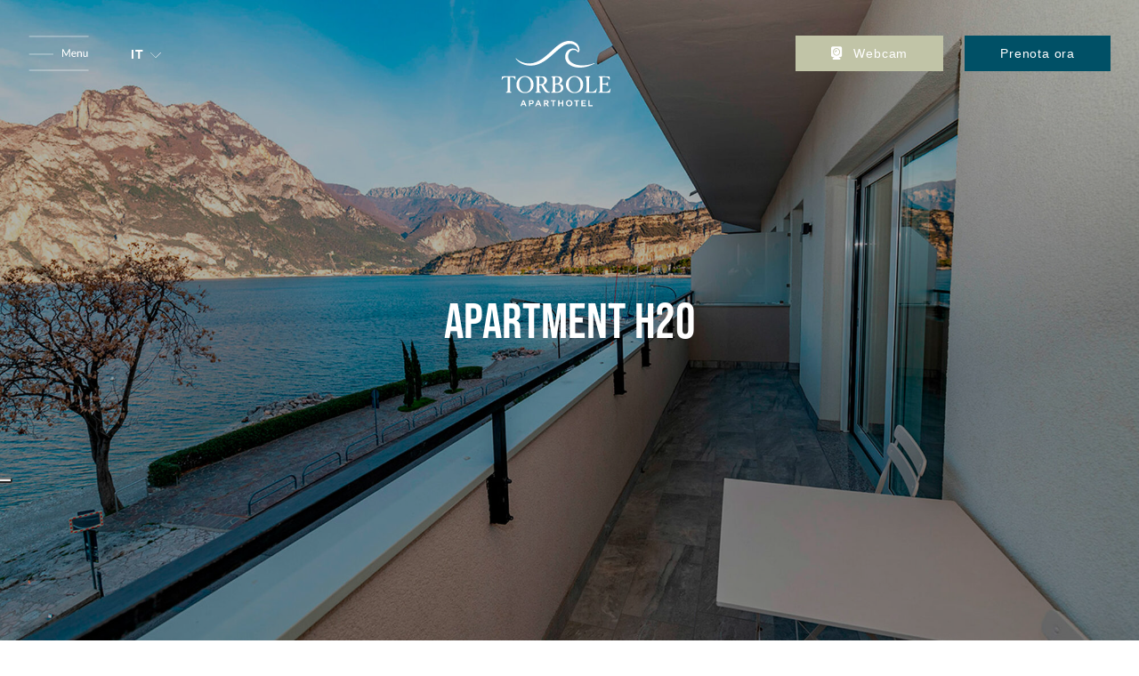

--- FILE ---
content_type: text/html; charset=utf-8
request_url: https://www.hoteltorbole.it/it/p/apartment-h2o-6
body_size: 11066
content:



<!DOCTYPE html>
<html lang="it">
<head>
    <link href="https://www.hoteltorbole.it/it/p/apartment-h2o-6" hreflang="x-default" rel="alternate" />
<link href="https://www.hoteltorbole.it/it/p/apartment-h2o-6" hreflang="it" rel="alternate" />
<link href="https://www.hoteltorbole.it/en/p/apartment-h2o-6" hreflang="en" rel="alternate" />

    
    <meta charset="utf-8">
    <meta http-equiv="X-UA-Compatible" content="IE=edge">
    <meta http-equiv="Content-Type" content="text/html; charset=UTF-8" />
    <meta http-equiv="Content-Language" content="it" />
    
        <meta property="og:title" content="Appartamento Bilocale  a Torbole sul Garda – Trentino -  con terrazza vista lago – 4 persone " />
        <meta property="og:url" content="https://www.hoteltorbole.it/it/p/apartment-h2o-6" />
        <meta property="og:type" content="article" />
        <meta property="og:description" content="Appartamento bilocale di 40 metri quadrati con terrazza vista lago, adatto per 2-4 persone. Camera doppia, soggiorno con 2 posti letto e cucina attrezzata con frigorifero e piastre elettriche. Bagno con doccia e asciugacapelli" />
        <meta property="og:image:alt" content="Residence Torbole, appartamenti vista lago di Garda, ideali per amanti dello sport e famiglie – completamente rinnovati " />
        <meta property="og:site_name" content="BERTOLDI GROUP SRL di Bertoldi Martina" />
        <meta name="twitter:card" content="summary" />
        <meta name="twitter:title" content="Appartamento Bilocale  a Torbole sul Garda – Trentino -  con terrazza vista lago – 4 persone " />
        <meta name="twitter:description" content="Appartamento bilocale di 40 metri quadrati con terrazza vista lago, adatto per 2-4 persone. Camera doppia, soggiorno con 2 posti letto e cucina attrezzata con frigorifero e piastre elettriche. Bagno con doccia e asciugacapelli" />
        <meta name="twitter:url" content="https://www.hoteltorbole.it/it/p/apartment-h2o-6" />
            <meta property="og:image" content="https://www.hoteltorbole.it//clientfiles/page/20230504143354_aph2o1.jpg" />
            <meta name="twitter:image" content="https://www.hoteltorbole.it//clientfiles/page/20230504143354_aph2o1.jpg" />

    
        <meta name="robots" content="all,follow" />
        <meta name="googlebot" content="index,follow,snippet,archive" />
    <meta name="viewport" content="width=device-width, initial-scale=1, viewport-fit=cover, shrink-to-fit=no">
    <meta name="title" content="Appartamento Bilocale  a Torbole sul Garda – Trentino -  con terrazza vista lago – 4 persone " />
    <meta name="description" content="Appartamento bilocale di 40 metri quadrati con terrazza vista lago, adatto per 2-4 persone. Camera doppia, soggiorno con 2 posti letto e cucina attrezzata con frigorifero e piastre elettriche. Bagno con doccia e asciugacapelli" />
    <meta name="keywords" content="Residence Torbole, appartamenti vista lago di Garda, ideali per amanti dello sport e famiglie – completamente rinnovati " />
        <link rel="apple-touch-icon" sizes="180x180" href="/favicon/apple-touch-icon.png">
    <link rel="icon" type="image/png" sizes="32x32" href="/favicon/favicon-32x32.png">
    <link rel="icon" type="image/png" sizes="194x194" href="/favicon/favicon-194x194.png">
    <link rel="icon" type="image/png" sizes="192x192" href="/favicon/android-chrome-192x192.png">
    <link rel="icon" type="image/png" sizes="16x16" href="/favicon/favicon-16x16.png">
    <link rel="manifest" href="/favicon/site.webmanifest">
    <link rel="mask-icon" href="/favicon/safari-pinned-tab.svg" color="#00a4b0">
    <link rel="shortcut icon" href="/favicon/favicon.ico">
    <meta name="msapplication-TileColor" content="#00a4b0">
    <meta name="msapplication-TileImage" content="/favicon/mstile-144x144.png">
    <meta name="msapplication-config" content="/favicon/browserconfig.xml">
    <meta name="theme-color" content="#00a4b0">
    <link href="https://cdnjs.cloudflare.com/ajax/libs/twitter-bootstrap/4.3.1/css/bootstrap.min.css"
          crossorigin="anonymous" rel="stylesheet" integrity="sha256-YLGeXaapI0/5IgZopewRJcFXomhRMlYYjugPLSyNjTY=" />
    <link href="/content/css?v=WhvdWlusSKBccjuo4x7JuZj1HB0ArtrfZJ-4H0hQkpY1" rel="stylesheet"/>

    <title>Appartamento Bilocale  a Torbole sul Garda – Trentino -  con terrazza vista lago – 4 persone </title>
    <link rel="stylesheet" href="https://use.typekit.net/nib1ktb.css">
    
        <script async type="text/plain" class="_iub_cs_activate" src="https://www.googletagmanager.com/gtag/js?id=G-5TXH68ETB6"></script>
        <script>window.dataLayer = window.dataLayer || [];function gtag(){dataLayer.push(arguments);}gtag('js', new Date());gtag('config', 'G-5TXH68ETB6', { 'anonymize_ip': true });</script>
    <script async src="https://forms.mrpreno.net/js/global/7970.js"></script>
	
	
	<meta name="facebook-domain-verification" content="8joochincpkfq6oe6gkbfg2eomniiu" />

    
    <script type="text/javascript">
    var _iub = _iub || [];
    _iub.csConfiguration = {
        "ccpaAcknowledgeOnDisplay": true, "ccpaApplies": true, "consentOnContinuedBrowsing": false, "enableCcpa": true, "floatingPreferencesButtonDisplay": "anchored-center-left",
        "invalidateConsentWithoutLog": true, "perPurposeConsent": true,
        "siteId": 2171513, "whitelabel": false,
        "cookiePolicyId": 26275696, "lang": "it", 
        "banner": {"acceptButtonDisplay": true, "closeButtonDisplay": false, "customizeButtonDisplay": true, "explicitWithdrawal": true, "listPurposes": true, "position": "bottom", "rejectButtonDisplay": true }
    };
</script>
<script type="text/javascript" src="//cdn.iubenda.com/cs/ccpa/stub.js"></script>
<script type="text/javascript" src="//cdn.iubenda.com/cs/iubenda_cs.js" charset="UTF-8" async></script>
</head>
		

<body class="it "
	id="apartment-h2o">
	
	
	<div class="loader-page" id="page-loader">
		<div class="content-icon d-flex align-items-center justify-content-center flex-column">
			<div class="spinner">
				<div class="double-bounce1"></div>
				<div class="double-bounce2"></div>
			</div>
		</div>
	</div>
	<header class="clearfix" id="top">
		<nav class="navbar navbar-expand-lg align-items-center justify-content-between" id="navbar" data-toggle="affix">
			<a class="navbar-brand p-0 m-0" href="/it" id="logo-top"><img
					src="/assets/images/Hoteltorbole_logo.svg" alt="Aparthotel a Torbole sul Garda – Torbole Aparthotel – Trentino – vista lago " class="img-fluid" /></a>
			<div class="d-flex align-items-center">
				<span id="btn-menu" class="white">
					<img src="/assets/icon/menu.svg" id="ico-menu" class="filter-white" alt="Aparthotel a Torbole sul Garda – Torbole Aparthotel – Trentino – vista lago " />
					
				</span>
				
<ul class="navbar-nav align-items-start flex-row flex-xl-column align-items-xl-center text strong ml-4 ml-sm-5" id="language-menu">
    <li class="nav-item dropdown language">
        <a class="dropdown-toggle align-items-center d-flex nav-link lng" role="button" data-toggle="dropdown" aria-haspopup="true" aria-expanded="false" style="cursor:pointer;">
            <span class="d-inline-block white">IT</span>
            
            <img src="/assets/icon/freccia_bianca_giu.svg" class="down-arrow d-inline-block ml-3" alt="Aparthotel a Torbole sul Garda – Torbole Aparthotel – Trentino – vista lago " />
        </a>
        <ul class="dropdown-menu text">
                <li class="dropdown-item white mr-1 mx-xl-3  d-none">
                    <a class="nav-link lng py-0  active" href="/it/home/changeculture?lang=it&amp;langCU=it">
                        <span>IT</span>
                    </a>
                </li>
                <li class="dropdown-item white mr-1 mx-xl-3 ">
                    <a class="nav-link lng py-0 " href="/it/home/changeculture?lang=en&amp;langCU=en">
                        <span>EN</span>
                    </a>
                </li>
        </ul>
    </li>
</ul>
			</div>

			<div class="d-flex justify-content-end align-items-end align-items-md-center flex-row">
				 <div class="justify-content-end align-items-end flex-row flex-sm-row hidden-affix d-none d-md-flex position-relative">
					
					
					<a href="#" class=" btn cst-btn bg3 mr-5 d-block hover2 btn-webcam"><i class="fas fa-camera-home mr-4"></i>Webcam</a>

					<a href="https://www.simplebooking.it/ibe/hotelbooking/search?hid=2577&amp;lang=it" target="_blank" id="booking-form-btn" class="btn cst-btn bg2 white">Prenota ora</a>
				</div> 
				<div class="flex-row d-flex d-md-none" id="cell-booking">
					
						<div class="col-4 p-0">
							<a href="/it/home/contacts_book" target="_blank" class="btn cst-btn bg3 white d-block d-md-none"><i class="fas fa-info"></i><br/>Info</a>
						</div>
						<div class="col-4 p-0">
							<a href="https://www.simplebooking.it/ibe/hotelbooking/search?hid=2577&amp;lang=it" target="_blank" class="btn cst-btn bg2 white d-block d-md-none"><i class="fas fa-calendar"></i><br/>Book</a>
							</div>
						<div class="col-4 p-0">
							<a href="#"  class="btn btn-webcam cst-btn bg4 color2 d-block d-md-none"><i class="fas fa-camera-home color2"></i><br/>Webcam</a>
						</div>
				</div>
			
				

			</div>
		</nav>
		
		<div id="box-menu">
			<div id="bg-menu" class="d-flex flex-column align-items-center justify-content-end" data-toggle="affix">
				<div class="cnt-center filter dark"></div>
				<div class="container-fluid">
					<div class="row justify-content-center">
						<div class="col-11 col-xl-10 col-xxl-9 col-xxxl-8">
							<div class="row justify-content-between">
								<div class="col-md-6">
									

    <ul class="navbar-nav  title b white lspacing">
        
        

        <li class="nav-item mt-2 mt-xl-3 mt5-xxxl">
            <div class="dropdown">
                <a class="nav-link font2 title dropdown-toggle active" href="#" role="button" id="dropdown-menu-2" data-toggle="dropdown" aria-haspopup="true" aria-expanded="false">
                    02 Appartamenti<img src="/assets/icon/freccia_bianca_giu.svg" class="down-arrow d-inline-block ml-3" alt="Aparthotel a Torbole sul Garda – Torbole Aparthotel – Trentino – vista lago " />
                </a>
                <ul class="dropdown-menu relative" aria-labelledby="dropdownMenuLink">
                            
                                <li class="dropdown-item">
                                    <a class="nav-link text white " href="/it/p/studio-h2o-2">
                                        Studio H2O
                                    </a>
                                </li>
                            
                            
                                <li class="dropdown-item">
                                    <a class="nav-link text white " href="/it/p/studio-garden-3">
                                        Studio Garden
                                    </a>
                                </li>
                            
                            
                                <li class="dropdown-item">
                                    <a class="nav-link text white " href="/it/p/suite-sky-4">
                                        Suite Sky
                                    </a>
                                </li>
                            
                            
                                <li class="dropdown-item">
                                    <a class="nav-link text white " href="/it/p/apartment-garden-5">
                                        Apartment Garden
                                    </a>
                                </li>
                            
                            
                                <li class="dropdown-item">
                                    <a class="nav-link text white  active " href="/it/p/apartment-h2o-6">
                                        Apartment H2O
<span class="sr-only">(Pagina corrente)</span>                                    </a>
                                </li>
                            
                            
                                <li class="dropdown-item">
                                    <a class="nav-link text white " href="/it/p/apartment-double-entrance-7">
                                        Apartment Double Entrance
                                    </a>
                                </li>
                            
                            
                                <li class="dropdown-item">
                                    <a class="nav-link text white " href="/it/p/apartment-eden-10">
                                        Apartment Eden
                                    </a>
                                </li>
                            
                            
                                <li class="dropdown-item">
                                    <a class="nav-link text white " href="/it/p/suite-ora-11">
                                        Suite ora
                                    </a>
                                </li>
                            

                </ul>
            </div>
        </li>
        <li class="nav-item  mt-2 mt-xl-3 mt5-xxxl">
            <div class="dropdown">
                <a class="nav-link font2 title dropdown-toggle " href="#" role="button" id="dropdown-menu-2" data-toggle="dropdown" aria-haspopup="true" aria-expanded="false">
                    03 Attivit&#224; e dintorni <img src="/assets/icon/freccia_bianca_giu.svg" class="down-arrow d-inline-block ml-3" alt="Aparthotel a Torbole sul Garda – Torbole Aparthotel – Trentino – vista lago " />
                </a>
                <ul class="dropdown-menu relative" aria-labelledby="dropdownMenuLink">
                    <li class="dropdown-item">
                        <a class="nav-link text white " href="/it/p/attivita-e-dintorni-8?goTo=active1">
                            Sport sul Lago di Garda
                        </a>
                    </li>
                    <li class="dropdown-item">
                        <a class="nav-link text white " href="/it/p/attivita-e-dintorni-8?goTo=active2">
                            Sport nei dintorni
                        </a>
                    </li>
                    <li class="dropdown-item">
                        <a class="nav-link text white " href="/it/p/attivita-e-dintorni-8?goTo=active3">
                            Attivit&#224; giornaliere e serali
                        </a>
                    </li>
                </ul>
            </div>
        </li>
        <li class="nav-item font2 title mt-2 mt-xl-3 mt5-xxxl">
            <a href="/it/offerte" class="nav-link ">
                04 Offerte
            </a>
        </li>
        <li class="nav-item font2 title mt-2 mt-xl-3 mt5-xxxl">
            
            <a href="/it/p/dove-siamo-9" class="nav-link ">
                05 Dove siamo
            </a>
        </li>
    </ul>
								</div>
								<div class="col-md-6 col-xxxl-4">
									<div class="row">
										<div class="col-sm-6">
											<ul class="navbar-nav font2 text white lspacing">
												<li class="nav-item d-none d-md-block">
													
													<a href="/tpapp/tpgallery?id_gallery=1401" class="nav-link ">
														Gallery
													</a>
												</li>

												

												<li class="nav-item d-none d-md-block  ">
													<a class="nav-link" href="/it/blog/0 ">
														Blog
													</a>
												</li>

												<li class="nav-item d-none d-md-block">
													<a class="btn-webcam nav-link" href="#">Webcam</a>
												</li>

												 
												
												<li class="nav-item  d-none d-md-block ">
													<a class="nav-link " href="/it/home/contacts">
														Contatti
													</a>
												</li>
											</ul>
										</div>
										<div class="col-sm-6 text m font2 white d-none d-md-block">
											<a href="tel:+39 0464.505216" target="_blank" class="d-block"  onclick="gtag('event', 'click', { event_category: 'phone', event_action: 'click',event_label:'+39 0464.505216'})">TEL. +39 0464.505216</a>
											<a href="tel:+39 389.1442786" target="_blank" class="d-block my-4 my-xl-5" onclick="gtag('event', 'click', { event_category: 'phone', event_action: 'click',event_label:'+39 389.1442786'})">MOB. +39 389.1442786</a>
											<a href="/it/home/contacts" onclick="gtag('event', 'click', { event_category: 'mail', event_action: 'click',event_label:'info@hoteltorbole.it'})" class="d-block">info@hoteltorbole.it</a>
										</div>
									</div>
								</div>
								<div class="col-12 pt15 pb4 py-5">
									<div class="row white">
										<div class="col-12">
											<p class="text">
												<span class="s">Seguici su:</span>
												<a href="https://www.facebook.com/hoteltorbole" class="d-inline-block mx-3" target="_blank"><i class="fab fa-facebook"></i></a>
												<a href="https://www.instagram.com/hoteltorbole/" class="d-inline-block mx-3" target="_blank"><i class="fab fa-instagram-square"></i></a>
												<a href="https://www.youtube.com/channel/UC8HspkMC5PV2Ox8Z8YouTKA" class="d-inline-block mx-3" target="_blank"><i class="fab fa-youtube"></i></a>
												<a href="https://www.tripadvisor.it/Hotel_Review-g194935-d1426402-Reviews-Torbole_Aparthotel-Torbole_Nago_Torbole_Province_of_Trento_Trentino_Alto_Adige.html" class="d-inline-block mx-3" target="_blank"><i class="fab fa-tripadvisor"></i></a>
											</p>
										</div>
									</div>
								</div>
							</div>
						</div>
					</div>
				</div>

			</div>
		</div>
		
        <div class="header-image">
            <span class="cnt-center filter"></span>
            <div class="cnt-center fill-image dark"><img src="/clientfiles/page/20230504143354_aph2o1.jpg" alt="Apartment H2O" /></div>
            
            <div class="cnt-center">
                <h2 class="title text-center rooms white font2">Apartment H2O</h2>
                
            </div>
        </div>
    
		
	</header>
	<!-- fine header -->
	<!-- middle -->
	<main id="middle">
		
<section class="pt20 pb15">
    <div class="cnt-center texture-wave d-none d-md-block"></div>
    <div class="container-fluid">
        <div class="row justify-content-center">
            <div class="col-12 col-xxl-9">
				<div class="row align-items-center">
					<div class="col-md-6 order-2 order-md-1">
						<div class="position-relative">
							<img src="/assets/images/pages/home/texture/room-6.jpg" alt="@pageName" class="texture-room h-100" />
							<div id="div-img-slider-1" class="items-1 show-nav auto-slider" data-caption="Torbole Aparthotel - Apartment H2O"></div>
							<a href="https://www.simplebooking.it/ibe/hotelbooking/search?hid=2577&lang=it" class="a-disc bg3 center white text s d-inline-flex" target="_blank">Book now</a>
						</div>
					</div>
					<div class="col-10 col-md-6 order-1 order-md-2">
						<div class="pl15 pr10 px-5 pt-md-5 pb-5 ml-md-5 ml-xxxl-0">
							<span class="title-nav d-none">Apartment H2O</span>
							<h2 class="title font2 b">Apartment H2O</h2>
							<p class="text mt-4">40 m² di comfort e tranquillità, affacciati sul blu del Garda. L’Apartment H2O è un bilocale luminoso e moderno, perfetto per 2–4 persone. <br/>
								La terrazza con vista lago è il cuore dell’appartamento: il posto ideale per colazioni al sole o per rilassarsi dopo una giornata attiva.
							</p>
							<p class="text mt-4">All’interno troverai:</p>
							<ul class="text">
								<li>- una camera doppia accogliente</li>
								<li>- un soggiorno con due comodi posti letto</li>
								<li>- una cucina attrezzata con frigorifero e piastre elettriche</li>
								<li>- un bagno funzionale con doccia e asciugacapelli</li>
							</ul>
							<p class="text mt-4">Tutto ciò che ti serve, a pochi passi dal lago, per sentirti davvero a casa.</p>
						</div>
					</div>
				</div>
            </div>
        </div>
    </div>
</section>
            <div id="content-img-slider-1" class="lightgallery position-relative" data-lightgallery="images-1">
                <div class="owl-carousel owl-theme cst-carousel page-slider append-slider auto-slider " id="img-slider-1">
                        <div class="item">
                            <a href="/assets/images/gallery/apartment-h2o/001/001-apartment-h2o.jpg" class="d-block gallery-item a-hover" title="Apartment H2O" data-caption="Apartment H2O">
                                <img src="/assets/images/gallery/apartment-h2o/001/thumbs/001-apartment-h2o.jpg" alt="Apartment H2O" class="img-fluid" />
                                <span class="cnt-center hover filter">
                                    <i class="fal fa-search-plus white ico"></i>
                                </span>
                            </a>
                        </div>
                        <div class="item">
                            <a href="/assets/images/gallery/apartment-h2o/001/002-apartment-h2o.jpg" class="d-block gallery-item a-hover" title="Apartment H2O" data-caption="Apartment H2O">
                                <img src="/assets/images/gallery/apartment-h2o/001/thumbs/002-apartment-h2o.jpg" alt="Apartment H2O" class="img-fluid" />
                                <span class="cnt-center hover filter">
                                    <i class="fal fa-search-plus white ico"></i>
                                </span>
                            </a>
                        </div>
                        <div class="item">
                            <a href="/assets/images/gallery/apartment-h2o/001/003-apartment-h2o.jpg" class="d-block gallery-item a-hover" title="Apartment H2O" data-caption="Apartment H2O">
                                <img src="/assets/images/gallery/apartment-h2o/001/thumbs/003-apartment-h2o.jpg" alt="Apartment H2O" class="img-fluid" />
                                <span class="cnt-center hover filter">
                                    <i class="fal fa-search-plus white ico"></i>
                                </span>
                            </a>
                        </div>
                        <div class="item">
                            <a href="/assets/images/gallery/apartment-h2o/001/004-apartment-h2o.jpg" class="d-block gallery-item a-hover" title="Apartment H2O" data-caption="Apartment H2O">
                                <img src="/assets/images/gallery/apartment-h2o/001/thumbs/004-apartment-h2o.jpg" alt="Apartment H2O" class="img-fluid" />
                                <span class="cnt-center hover filter">
                                    <i class="fal fa-search-plus white ico"></i>
                                </span>
                            </a>
                        </div>
                        <div class="item">
                            <a href="/assets/images/gallery/apartment-h2o/001/005-apartment-h2o.jpg" class="d-block gallery-item a-hover" title="Apartment H2O" data-caption="Apartment H2O">
                                <img src="/assets/images/gallery/apartment-h2o/001/thumbs/005-apartment-h2o.jpg" alt="Apartment H2O" class="img-fluid" />
                                <span class="cnt-center hover filter">
                                    <i class="fal fa-search-plus white ico"></i>
                                </span>
                            </a>
                        </div>
                        <div class="item">
                            <a href="/assets/images/gallery/apartment-h2o/001/006-apartment-h2o.jpg" class="d-block gallery-item a-hover" title="Apartment H2O" data-caption="Apartment H2O">
                                <img src="/assets/images/gallery/apartment-h2o/001/thumbs/006-apartment-h2o.jpg" alt="Apartment H2O" class="img-fluid" />
                                <span class="cnt-center hover filter">
                                    <i class="fal fa-search-plus white ico"></i>
                                </span>
                            </a>
                        </div>
                        <div class="item">
                            <a href="/assets/images/gallery/apartment-h2o/001/007-apartment-h2o.jpg" class="d-block gallery-item a-hover" title="Apartment H2O" data-caption="Apartment H2O">
                                <img src="/assets/images/gallery/apartment-h2o/001/thumbs/007-apartment-h2o.jpg" alt="Apartment H2O" class="img-fluid" />
                                <span class="cnt-center hover filter">
                                    <i class="fal fa-search-plus white ico"></i>
                                </span>
                            </a>
                        </div>
                        <div class="item">
                            <a href="/assets/images/gallery/apartment-h2o/001/008-apartment-h2o.jpg" class="d-block gallery-item a-hover" title="Apartment H2O" data-caption="Apartment H2O">
                                <img src="/assets/images/gallery/apartment-h2o/001/thumbs/008-apartment-h2o.jpg" alt="Apartment H2O" class="img-fluid" />
                                <span class="cnt-center hover filter">
                                    <i class="fal fa-search-plus white ico"></i>
                                </span>
                            </a>
                        </div>
                </div>
<div class="slider-nav cst-slider-nav prev-next page-gallery-nav " id="img-slider-1-nav"></div>            </div>


    <section class="pt20 pb15 bg2">
        <div class="container-fluid" style="z-index: 10; position: relative;">
            <div class="row justify-content-center">
                <div class="col-12 col-xxl-9">
                    <div class="row attributes justify-content-center">
                        <div class="col-12 pb10 pb-5 text-center"><h3 class="title font2 b strong white">Servizi inclusi:</h3></div>
                        <div class="icon col-6 col-sm-4 col-md-3 col-xl-2 text-center py-5 pt5 pb5">
                            <img class="filter-icon" src="/assets/icon/services/pulizia.svg" alt="Pulizia giornaliera" title="Pulizia giornaliera"><br>
                            <h4 class="text font2 icon white strong mt-3">Pulizia giornaliera</h4>
                        </div>
                        <div class="icon col-6 col-sm-4 col-md-3 col-xl-2 text-center py-5 pt5 pb5">
                            <img class="filter-icon" src="/assets/icon/services/biancheria.svg" alt="Biancheria" title="Biancheria"><br>
                            <h4 class="text font2 icon white strong mt-3">Biancheria</h4>
                        </div>
                        <div class="icon col-6 col-sm-4 col-md-3 col-xl-2 text-center py-5 pt5 pb5">
                            <img class="filter-icon" src="/assets/icon/services/wifi.svg" alt="Connessione Wi-Fi" title="Connessione Wi-Fi"><br>
                            <h4 class="text font2 icon white strong mt-3">Connessione Wi-Fi</h4>
                        </div>
                        <div class="icon col-6 col-sm-4 col-md-3 col-xl-2 text-center py-5 pt5 pb5">
                            <img class="filter-icon" src="/assets/icon/services/phon.svg" alt="Asciugacapelli" title="Asciugacapelli"><br>
                            <h4 class="text font2 icon white strong mt-3">Asciugacapelli</h4>
                        </div>
                        <div class="icon col-6 col-sm-4 col-md-3 col-xl-2 text-center py-5 pt5 pb5">
                            <img class="filter-icon" src="/assets/icon/services/climatizzatore.svg" alt="Climatizzatore"  title="Climatizzatore"><br>
                            <h4 class="text font2 icon white strong mt-3">Climatizzatore</h4>
                        </div>
                        <div class="icon col-6 col-sm-4 col-md-3 col-xl-2 text-center py-5 pt5 pb5">
                            <img class="filter-icon" src="/assets/icon/services/riscaldamento.svg" alt="Riscaldamento"  title="Riscaldamento"><br>
                            <h4 class="text font2 icon white strong mt-3">Riscaldamento</h4>
                        </div>
                        <div class="icon col-6 col-sm-4 col-md-3 col-xl-2 text-center py-5 pt5 pb5">
                            <img class="filter-icon" src="/assets/icon/services/TV.svg" alt="TV-SAT" title="TV-SAT"><br>
                            <h4 class="text font2 icon white strong mt-3">TV-SAT</h4>
                        </div>
                        <div class="icon col-6 col-sm-4 col-md-3 col-xl-2 text-center py-5 pt5 pb5">
                            <img class="filter-icon" src="/assets/icon/services/safe.svg" alt="Cassaforte" title="Cassaforte"><br>
                            <h4 class="text font2 icon white strong mt-3">Cassaforte</h4>
                        </div>
                        
                        <div class="icon col-6 col-sm-4 col-md-3 col-xl-2 text-center py-5 pt5 pb5">
                            <img class="filter-icon" src="/assets/icon/services/bar.svg" alt="Bar" title="Bar"><br>
                            <h4 class="text font2 icon white strong mt-3">Bar</h4>
                        </div>
                        <div class="icon col-6 col-sm-4 col-md-3 col-xl-2 text-center py-5 pt5 pb5">
                            <img class="filter-icon" src="/assets/icon/services/garage.svg" alt="Parcheggio su richiesta &lt;br/&gt;a pagamento" title="Parcheggio su richiesta &lt;br/&gt;a pagamento"><br>
                            <h4 class="text font2 icon white strong mt-3">Parcheggio su richiesta <br/>a pagamento</h4>
                        </div>
                        <div class="icon col-6 col-sm-4 col-md-3 col-xl-2 text-center py-5 pt5 pb5">
                            <img class="filter-icon" src="/assets/icon/services/balcone.svg" alt="Balcone" title="Balcone"><br>
                            <h4 class="text font2 icon white strong mt-3">Balcone</h4>
                        </div>
                        <div class="icon col-6 col-sm-4 col-md-3 col-xl-2 text-center py-5 pt5 pb5">
                            <img class="filter-icon" src="/assets/icon/services/deposito.svg" alt="Deposito sicuro" title="Deposito sicuro"><br>
                            <h4 class="text font2 icon white strong mt-3">Deposito sicuro</h4>
                        </div>
                    </div>
                </div>
            </div>
        </div>
        <div class="cnt-center overflow-y-hidden" id="footer-texture"></div>

    </section>
<!-- GALLERY NORMALE -->



		

    <section class="pt10 pb10 pb-5 bg5 overflow-hidden">
        <div class="container-fluid">
            <div class="row justify-content-center">
                <div class="col-11 col-xl-9 col-xxxl-8 color3 pb15 pb-5">
                    <h2 class="title with-number"><span class="font2 wow animated fadeInLeft" data-wow-delay=".3s">04</span><hr class="line mx-4 wow animated fadeInLeft" data-wow-delay=".4s" /><strong class="wow animated fadeInLeft title m color2 font2" data-wow-delay=".5s">LE OFFERTE</strong></h2>
                    <h2 class="title font2 b strong mt10 mt-5 pl20 wow animated fadeInLeft" data-wow-delay=".6s">Approfitta delle nostre super offerte!</h2>
                </div>
            </div>
        </div>
        <div class="div-slider-big">
            <div class="owl-carousel owl-theme cst-slider page-slider auto-slider slider-centered items-3 slider-h100 centered" id="news-slider">
                        <div class="item" itemscope itemtype="https://schema.org/NewsArticle">
                            <a itemprop="url" href="/it/offerte/sconto-5-notti-1" class="a-slider">
                                <img src="/clientfiles/news/20230605112257_smartworking_c2560.jpg" alt="Sconto 5 notti - 5% sconto minimo 5 notti " class="img-fluid d-none d-md-block">
                                <img src="/clientfiles/news/20230605112257_smartworking_c800.jpg" alt="Sconto 5 notti - 5% sconto minimo 5 notti " class="img-fluid d-md-none">
                                <div class="box-txt" style="position: absolute;">
                                    <h2 class="title b font2">Sconto 5 notti</h2>
                                    
                                    
                                    <p class="text mt-4 pe-5">5% sconto minimo 5 notti </p>

                                    <p class="mt5 btn p-3 bg2 white mt-5 text strong">Dettagli</p>
                                </div>
                                

                            </a>
                        </div>

            </div>
            <div class="div-slider-nav d-none d-xl-inline-flex" id="news-slider-nav">
                <span class="span-prev-next" id="prev-news"><img src="/assets/icon/freccia_bianca_sx.svg" class="ico"></span>
                <span class="span-prev-next" id="next-news"><img src="/assets/icon/freccia_bianca_dx.svg" class="ico"></span>
            </div>
            
        </div>
        <p class="px-5 text-center mt6_landscape mt-5">
            <a href="/it/offerte" class="btn cst-btn bg2 white mt-5 mt-md-0 mt-lg-5">Le offerte</a>
        </p>
    </section>



		



    <section class="pt15 pt-5">
        <div class="container-fluid">
            <div class="row justify-content-center">
                <div class="col-11 col-xl-9 col-xxxl-8">
                    <h1 class="title with-number color2"><span class="font2 color3 wow animated fadeInLeft" data-wow-delay=".3s">06</span><hr class="line mx-4 wow animated fadeInLeft" data-wow-delay=".4s" /><strong class="wow animated fadeInLeft title m font2" data-wow-delay=".5s">GALLERY LIVE</strong></h1>
                    <div class="">
                        <h2 class="title font2 b strong mt10 mt-5 color2 wow animated fadeInLeft" data-wow-delay=".6s">Scopri i nostri migliori scatti dei dintorni, delle attivit&#224; e dei nostri appartamenti</h2>
                    </div>
                </div>
            </div>
            <div class="row pt10 pt-5">
                <div class="owl-carousel cst-slider page-slider items-4 lightgallery" data-lightgallery="gallery" id="last-gallery-slider">
                        <a href="//www.tpapp.it/clientfiles/gallery/20230504-155312_HOTEL TORBOLE-100.jpg" class="a-hover d-block gallery-item item">
                            <img src="//www.tpapp.it/clientfiles/gallery/square/20230504-155312_HOTEL TORBOLE-100.jpg" alt="Hotel Torbole" class="img-fluid" />
                            <div class="cnt-center hover filter">
                                
                                <i class="fal fa-anchor ico title white"></i>
                            </div>
                        </a>
                        <a href="//www.tpapp.it/clientfiles/gallery/20230504-155310_HOTEL TORBOLE-93.jpg" class="a-hover d-block gallery-item item">
                            <img src="//www.tpapp.it/clientfiles/gallery/square/20230504-155310_HOTEL TORBOLE-93.jpg" alt="Hotel Torbole" class="img-fluid" />
                            <div class="cnt-center hover filter">
                                
                                <i class="fal fa-anchor ico title white"></i>
                            </div>
                        </a>
                        <a href="//www.tpapp.it/clientfiles/gallery/20230504-155307_HOTEL TORBOLE-83.jpg" class="a-hover d-block gallery-item item">
                            <img src="//www.tpapp.it/clientfiles/gallery/square/20230504-155307_HOTEL TORBOLE-83.jpg" alt="Hotel Torbole" class="img-fluid" />
                            <div class="cnt-center hover filter">
                                
                                <i class="fal fa-anchor ico title white"></i>
                            </div>
                        </a>
                        <a href="//www.tpapp.it/clientfiles/gallery/20230504-155305_HOTEL TORBOLE-56.jpg" class="a-hover d-block gallery-item item">
                            <img src="//www.tpapp.it/clientfiles/gallery/square/20230504-155305_HOTEL TORBOLE-56.jpg" alt="Hotel Torbole" class="img-fluid" />
                            <div class="cnt-center hover filter">
                                
                                <i class="fal fa-anchor ico title white"></i>
                            </div>
                        </a>
                        <a href="//www.tpapp.it/clientfiles/gallery/20230504-155302_HOTEL TORBOLE-53.jpg" class="a-hover d-block gallery-item item">
                            <img src="//www.tpapp.it/clientfiles/gallery/square/20230504-155302_HOTEL TORBOLE-53.jpg" alt="Hotel Torbole" class="img-fluid" />
                            <div class="cnt-center hover filter">
                                
                                <i class="fal fa-anchor ico title white"></i>
                            </div>
                        </a>
                        <a href="//www.tpapp.it/clientfiles/gallery/20230504-155300_HOTEL TORBOLE-24.jpg" class="a-hover d-block gallery-item item">
                            <img src="//www.tpapp.it/clientfiles/gallery/square/20230504-155300_HOTEL TORBOLE-24.jpg" alt="Hotel Torbole" class="img-fluid" />
                            <div class="cnt-center hover filter">
                                
                                <i class="fal fa-anchor ico title white"></i>
                            </div>
                        </a>
                        <a href="//www.tpapp.it/clientfiles/gallery/20210714-172124_DSC_1562.jpg" class="a-hover d-block gallery-item item">
                            <img src="//www.tpapp.it/clientfiles/gallery/square/20210714-172124_DSC_1562.jpg" alt="Entrata rinnovata " class="img-fluid" />
                            <div class="cnt-center hover filter">
                                
                                <i class="fal fa-anchor ico title white"></i>
                            </div>
                        </a>
                        <a href="//www.tpapp.it/clientfiles/gallery/20210714-172011_HD Tramonto spiaggia.JPG" class="a-hover d-block gallery-item item">
                            <img src="//www.tpapp.it/clientfiles/gallery/square/20210714-172011_HD Tramonto spiaggia.JPG" alt="Un tramonto speciale " class="img-fluid" />
                            <div class="cnt-center hover filter">
                                
                                <i class="fal fa-anchor ico title white"></i>
                            </div>
                        </a>
                        <a href="//www.tpapp.it/clientfiles/gallery/20210707-163150_Panoramica_senza titolo-4.jpg" class="a-hover d-block gallery-item item">
                            <img src="//www.tpapp.it/clientfiles/gallery/square/20210707-163150_Panoramica_senza titolo-4.jpg" alt="Hotel Torbole" class="img-fluid" />
                            <div class="cnt-center hover filter">
                                
                                <i class="fal fa-anchor ico title white"></i>
                            </div>
                        </a>
                        <a href="//www.tpapp.it/clientfiles/gallery/20210707-163148_DSC_1649.jpg" class="a-hover d-block gallery-item item">
                            <img src="//www.tpapp.it/clientfiles/gallery/square/20210707-163148_DSC_1649.jpg" alt="Hotel Torbole" class="img-fluid" />
                            <div class="cnt-center hover filter">
                                
                                <i class="fal fa-anchor ico title white"></i>
                            </div>
                        </a>
                        <a href="//www.tpapp.it/clientfiles/gallery/20210504-101843_image.jpeg" class="a-hover d-block gallery-item item">
                            <img src="//www.tpapp.it/clientfiles/gallery/square/20210504-101843_image.jpeg" alt="Like a Painting" class="img-fluid" />
                            <div class="cnt-center hover filter">
                                
                                <i class="fal fa-anchor ico title white"></i>
                            </div>
                        </a>
                        <a href="//www.tpapp.it/clientfiles/gallery/20210420-105519_image.jpeg" class="a-hover d-block gallery-item item">
                            <img src="//www.tpapp.it/clientfiles/gallery/square/20210420-105519_image.jpeg" alt="Very beautiful pathways in Nago&#39;s Falesia" class="img-fluid" />
                            <div class="cnt-center hover filter">
                                
                                <i class="fal fa-anchor ico title white"></i>
                            </div>
                        </a>
                </div>
            </div>
        </div>
    </section>

	</main>
	<!-- fine middle -->
	<!-- footer -->
	<footer>
		<section class="bg2 pt6 pb20 pt20 py-5 bg2">
			<div class="container-fluid">
				<div class="row justify-content-center" style="z-index: 20;">
					<div class="col-10">
						<div class="row">
							<div class="col-12 col-sm-9 col-md-12 col-lg-4  text-center text-sm-left text-lg-left my-2 my-sm-5">
							
								<a href="/it"><img src="/assets/images/Hoteltorbole_logo.svg" alt="Aparthotel a Torbole sul Garda – Torbole Aparthotel – Trentino – vista lago " class="logo-footer navbar-brand" /></a>
								
								<p class="text xs white mt-5 pr-5 ">
								Via Lungolago Conca d'Oro, 49<br />38069 Torbole sul Garda (TN) - ITALY
							 
								</p>
								<p class="text xs white mt-5">
									<a href="tel:+39 0464.505216" class="d-block mb-4 hover2" onclick="gtag('event', 'click', { event_category: 'phone', event_action: 'click',event_label:'+39 0464.505216'})">TEL:+39 0464.505216</a>
									<a href="tel:+39 389.1442786" class="d-block mb-4 hover2" onclick="gtag('event', 'click', { event_category: 'phone', event_action: 'click',event_label:'+39 389.1442786'})">MOB:+39 389.1442786</a>
									
									<a href="/it/home/contacts" class="d-block mb-4 hover2" onclick="gtag('event', 'click', { event_category: 'mail', event_action: 'click',event_label:'info@hoteltorbole.it'})">info@hoteltorbole.it</a>
									
								</p>
							</div>
							<div class="col-12 col-sm-6 col-md-6 col-lg-3 my-2 text-center text-sm-left  my-sm-5 d-none d-md-block">
								<p class="text white font2 mb-4 d-block text-uppercase">Appartamenti:</p>

								<p class="text white">
									<a href="/it/p/2" class="mb-4 d-block hover2">Studio H2O</a>
									<a href="/it/p/3" class="mb-4 d-block hover2">Studio Garden</a>
									<a href="/it/p/4" class="mb-4 d-block hover2">Suite Sky</a>
									<a href="/it/p/5" class="mb-4 d-block hover2">Apartment Garden</a>
									<a href="/it/p/6" class="mb-4 d-block hover2">Apartment H2O</a>
									<a href="/it/p/7" class=" mb-4 d-block hover2">Apartment Double Entrance</a>
									<a href="/it/p/10" class=" mb-4 d-block hover2">Apartment Eden</a>  

									 
								</p>
							</div>

							<div class="col-12 col-sm-3 col-md-6 col-lg-2 text-center text-sm-left text-lg-left  my-2 my-sm-5">
								<p class="text white font2 mb-4 d-block text-uppercase">Pagine:</p>

								<p class="text white">
									<a href="/it/p/1" class="mb-4 d-block hover2">Hotel</a>
									<a href="/it/p/8" class="mb-4 d-block hover2">Attivit&#224;</a>
									<a href="/it/offerte" class=" mb-4 d-block hover2">Offerte</a>
									
									<a href="/it/p/9" class="mb-4 d-block hover2">Dove siamo</a>
					
									
									

									 

									<a href="#" class=" mb-4 d-block hover2 btn-webcam">Webcam</a>

								</p>
							</div>
							<div class="col-12 col-sm-6 col-md-12 text-md-left text-lg-left col-lg-3 my-2 my-sm-5">
								<p title="Hotel Torbole " class="text white" >
									   Siamo felicissimi di poterti accogliere nel nostro hotel appena rinnovato!
									</p>
								<a href="https://www.simplebooking.it/ibe/hotelbooking/search?hid=2577&amp;lang=it" target="_blank" class="btn cst-btn bg-white color2 mt-4 cursor-pointer">
									BOOK NOW 
								</a>  
								<p class="mt-5 white">
									<a href="https://www.facebook.com/hoteltorbole" target="_blank" class="text mx-4 d-inline-block hover2"
										onclick="return false;"><i class="fab fa-facebook-f ico"></i></a>
										<a href="https://www.tripadvisor.it/Hotel_Review-g194935-d1426402-Reviews-Torbole_Aparthotel-Torbole_Nago_Torbole_Province_of_Trento_Trentino_Alto_Adige.html" target="_blank" class="text mx-4 d-inline-block hover2"
										onclick="return false;"><i class="fab fa-tripadvisor ico"></i></a>
										<a href="https://www.instagram.com/hoteltorbole/" target="_blank" class="text mx-4 d-inline-block hover2"
										onclick="return false;"><i class="fab fa-instagram ico"></i></a>
										<a href="https://www.youtube.com/channel/UC8HspkMC5PV2Ox8Z8YouTKA" target="_blank" class="text mx-4 d-inline-block hover2"
										onclick="return false;"><i class="fab fa-youtube ico"></i></a>
								</p>        
								<p class="text white mt-4 text-center text-sm-left">
									<a href="/it/sitemap/map"
									class="d-inline-block my-3 hover2">Mappa del sito</a> <br>
										<a href="javascript:;" onclick="showPrivacy();" class="d-inline-block my-3 text hover2">Privacy
											policy e Cookies policy</a>
								   
								</p>
							</div>
						</div>
					</div>
					
                    <p class="text xs white text-center mt-2 mt-sm-5 pt8 p-5">

                        BERTOLDI GROUP SRL di Bertoldi Martina P.IVA 02604970224 - REA TN 190028

                        <a href="/clientfiles/Trasparenza impresa Primavera anno 2021.docx" class="d-block mb-4 hover2">Elenco contributi percepiti</a>
                        <a href="https://www.tecnoprogress.net/" target="_blank" title="Concept by tecnoprogress"
                           class="text white my-5 d-block hover2">
                            Concept by Tecnoprogress s.p.a.
                        </a>

                    </p>
			
				</div>
				
			</div>
			
		</section>
	</footer>
	<!-- fine footer -->
	<!-- modals -->
	<div class="modal fade" id="dialog-cookies" tabindex="-1" role="dialog" aria-labelledby="dialog-cookies-title"
		aria-hidden="true">
		<div class="modal-dialog modal-lg modal-dialog-centered" role="document">
			<div class="modal-content">
				<div class="modal-body">
					<a href="https://www.iubenda.com/privacy-policy/26275696/cookie-policy"
						class="iubenda-white no-brand iubenda-embed iub-body-embed text" title="Cookie Policy">Cookie
						Policy</a>
				</div>
				<div class="modal-footer">
					<a href="https://www.iubenda.com/privacy-policy/26275696/cookie-policy"
						target="_blank" class="btn cst-btn bg3 white mt-5"
						aria-label="Versione estesa">Versione estesa</a>
					<button type="button" class="btn cst-btn bg3 white mt-5" data-dismiss="modal"
						aria-label="Chiudi">Chiudi</button>
				</div>
			</div>
		</div>
	</div>

	<div class="modal fade dialog_modal" id="dialog-webcam">
		<div class="modal-dialog modal-lg modal-webcam">
			<div class="modal-content">
				<div class="modal-header">
					<button type="button" class="close" data-dismiss="modal" aria-label="Close"></button>
					<h3 class="modal-title title">Webcam</h3>
				</div>
				<div class="modal-body">
					<div role="tabpanel">
						<!-- Nav tabs -->
						<ul class="nav nav-tabs" role="tablist">
							<li role="presentation" class="active mr-3"><a href="#webcam" aria-controls="home" role="tab" data-toggle="tab" class="btn cst-btn bg2 white cursor-pointer">Vista sud</a></li>
							<li role="presentation"><a href="#webcam-torbole" aria-controls="profile" role="tab" data-toggle="tab" class="btn cst-btn bg2 white cursor-pointer">Vista ovest</a></li>
						</ul>
						<!-- Tab panes -->
						<div class="tab-content">
							<div role="tabpanel" class="tab-pane fade in active" id="webcam">
								<iframe id="frame-webcam" width="100%" height="500" border="0" style="border: 0;" src="#" data-webcam="https://www.skylinewebcams.com/webcam/italia/trentino-alto-adige/trento/lago-di-garda.html?w=410#webcam"></iframe>
							</div>
							<div role="tabpanel" class="tab-pane fade" id="webcam-torbole">
								<iframe id="frame-webcam-torbole" width="100%" height="500" border="0" style="border: 0;" src="#" data-webcam="https://www.skylinewebcams.com/webcam/italia/trentino-alto-adige/trento/lago-di-garda-torbole.html?w=433#webcam"></iframe>
							</div>
						</div>
					</div>
				</div>
				<div class="modal-footer">
					<button type="button" class="btn cst-btn bg2 white cursor-pointer" data-dismiss="modal">Chiudi</button>
				</div>
			</div>
		</div>
	</div> 

	<div class="modal fade" id="dialog-privacy" tabindex="-1" role="dialog" aria-labelledby="dialog-privacy-title"
		aria-hidden="true">
		<div class="modal-dialog modal-lg modal-dialog-centered" role="document">
			<div class="modal-content">
				<div class="modal-body">
					<a href="https://www.iubenda.com/privacy-policy/26275696"
						class="iubenda-white no-brand iubenda-embed iub-legal-only iub-body-embed text"
						title="Privacy Policy">Privacy Policy e Cookie Policy</a>
				</div>
				<div class="modal-footer">
					<a href="https://www.iubenda.com/privacy-policy/26275696/full-legal" target="_blank"
						class="btn cst-btn bg3 white mt-5" aria-label="Versione estesa">Versione estesa</a>
					<button type="button" class="btn cst-btn bg3 white mt-5" data-dismiss="modal"
						aria-label="Chiudi">Chiudi</button>
				</div>
			</div>
		</div>
	</div>
	
	<div class="modal fade" id="captcha-modal" tabindex="-1" role="dialog" aria-labelledby="captcha-modal-title"
		aria-hidden="true">
		<div class="modal-dialog modal-dialog-centered" role="document">
			<div class="modal-content">
				<div class="modal-header">
					<h2 class="modal-title" id="captcha-modal-title">Errore</h2>
					<button type="button" class="close" data-dismiss="modal" aria-label="Close">
						<span aria-hidden="true">&times;</span>
					</button>
				</div>
				<div class="modal-body">
					<p></p>
				</div>
				<div class="modal-footer">
					<button type="button" class="btn default-button call-to-action"
						data-dismiss="modal">Chiudi</button>
				</div>
			</div>
		</div>
	</div>
	<!-- fine modals -->
	<!-- scripts -->
	<script src="https://cdnjs.cloudflare.com/ajax/libs/jquery/3.3.1/jquery.min.js"
		integrity="sha256-FgpCb/KJQlLNfOu91ta32o/NMZxltwRo8QtmkMRdAu8=" crossorigin="anonymous"></script>
		<script src="/Scripts/ripple.js"></script>
	<script src="https://cdnjs.cloudflare.com/ajax/libs/popper.js/1.14.7/umd/popper.min.js"
		integrity="sha384-UO2eT0CpHqdSJQ6hJty5KVphtPhzWj9WO1clHTMGa3JDZwrnQq4sF86dIHNDz0W1"
		crossorigin="anonymous"></script>
	<script src="https://cdnjs.cloudflare.com/ajax/libs/twitter-bootstrap/4.3.1/js/bootstrap.min.js"
		integrity="sha256-CjSoeELFOcH0/uxWu6mC/Vlrc1AARqbm/jiiImDGV3s=" crossorigin="anonymous"></script>
	<script>var title = "BERTOLDI GROUP SRL di Bertoldi Martina", linkMaps = "", apiKey = "AIzaSyAzxfhgi88mNWak6p6HW1TppVIjwbzSoRc", culture = "it", chiudi = "Chiudi", mobile = false;</script>
	<script src="/content/script?v=8Amvl7gdKKaI-XvCjyQJ6ElO5Y5QdgCx0mxbXnjPeEo1"></script>

	    <script>
        function goto(elem) {
            var el = '#' + elem; $('html, body').stop().animate({ scrollTop: ($(el).offset().top + 400) }, 1250, 'easeInOutExpo');
        }
    </script>

    <script>
        $('#prev-news').click(function() {
            $("#news-slider").trigger('next.owl.carousel');
        })
        $('#next-news').click(function () {
            $("#news-slider").trigger('prev.owl.carousel');
        })
    </script>


<div id="hub-messenger-widget" class="hub-messenger-widget"></div>

<script type="text/javascript">
  var hubMessengerWidget = {
    options: {
      apiBaseUrl: 'https://hoteltorbole-it.reguest-hub-api.reguest.io', // mandatory
      languageCode: 'it', // mandatory 'en', 'de', 'it', 'fr', 'nl', 'ru'
      privacyLink: '[URL TO PRIVACY PAGE]', // mandatory 'https://www.your.site/privacy
      facilityCode: '', // optional Hotel code (only for ReGuest multi-property-mode
      disableRequest: false, // optional (default: false)
      noChildrenOptionForRequest: false, //optional (default: false)
      useGuestDataDetection: false, // optional (default: false)
      sourceMediumCodes: [], // optional, list of strings ['mini-site']
      sourceOfBusiness: '', // optional (example: "CRO Landing Page")
      promotionVendor: '', // optional (example: "Google CPC")
      promotion: '', // optional (example: "Dolomites child-friendly hotel")
      trackingObject: null, // optional, custom tracking object
      styles: { // optional (default: null) styles to overwrite default theme
        // primary theme of widget (optional)
        primaryColor: {
          background: '#00627b', // hex value of background color
          color: '#ffffff', // hex value of text/icon color
          hover: {
            background: '#004e62', // hex value of background color if hovered
            color: '#ffffff' // hex value of text/icon color if hovered
          }
        },
        // main open/close button of widget (optional)
        mainButton: {
            background: '#00627b', // hex value of background color
          color: '#ffffff', // hex value of text/icon color
          hover: {
              background: '#004e62', // hex value of background color if hovered
            color: '#ffffff' // hex value of text/icon color if hovered
          }
        }
      }
    },
    events: { // optional, (default: null) to hook into and perform further functionality depending on events/actions triggered in widget
      initialized: function() {}, // widget is fully loaded
      opened: function() {}, //widget got opened
      closed: function() {}, // widget got closed
      routeVisited: function(routeName) {}, // user visited certain route/page
      messageSent: function(verificationStatus, isFirstMessage) {}, // message got sent
      messageReceived: function() {}, // message got received
      requestSent: function(data) {} // a request has been made
    }
  };

  (function() {
    var s = document.createElement('script');
    s.type = 'text/javascript';
    s.async = true;
    s.src = hubMessengerWidget.options.apiBaseUrl + '/widget/website/widget.js';
    var x = document.getElementsByTagName('script')[0];
    x.parentNode.insertBefore(s, x);
  })();
</script>

	<script>
		$(document).ready(function () {
			$("#page-loader").delay(500).fadeOut(500);
		});

		$('.dropdown').on('show.bs.dropdown', function () {
			$(this).find('.dropdown-menu').first().stop(true, true).slideDown();
		});

		// Add slideUp animation to Bootstrap dropdown when collapsing.
		$('.dropdown').on('hide.bs.dropdown', function () {
			$(this).find('.dropdown-menu').first().stop(true, true).slideUp();
		});
	</script>

	<script type="text/javascript">
		$(document).ready(function(){
			 $('#dialog-webcam a[data-toggle="tab"]').on('show.bs.tab',function(e) {
				$('#frame-webcam, #frame-webcam-torbole').attr('src', '');
				var iframe = $('#frame-' + $(e.target).attr('href').replace('#', ''));
				iframe.attr('src', iframe.data('webcam'));
			})
			$('#dialog-webcam').on('show.bs.modal', function (e) { $('#dialog-webcam a[data-toggle="tab"]:first').tab('show');
				var frame = $('#frame-webcam');
				frame.attr('src', frame.data('webcam'));
			}).on('hide.bs.modal', function (e) { $('#frame-webcam, #frame-webcam-torbole').attr('src', ''); });
		});
		$('.btn-webcam').click(function () {
			$("#dialog-webcam").modal();
		});
	</script>

	<noscript>
		<div class="no-js-warning">
			<div class="content text-center">
				<span class="no-js-title"><span>www.hoteltorbole.it</span> necessita di JavaScript per un corretto funzionamento.</span>
				<span class="no-js-subtitle">Si prega di abilitare l&#39;esecuzione di JavaScript dalle impostazioni del proprio browser.</span>
				<a href="https://www.enable-javascript.com/it" target="_blank"
					class="no-js-subtitle no-js-button">Come abilitare JavaScript?</a>
			</div>
		</div>
	</noscript>

	<script>
		$('#footer-texture').ripples();
	</script>
	
</body>

</html>

--- FILE ---
content_type: text/html; charset=utf-8
request_url: https://www.hoteltorbole.it/it/p/apartment-h2o-6
body_size: 11040
content:



<!DOCTYPE html>
<html lang="it">
<head>
    <link href="https://www.hoteltorbole.it/it/p/apartment-h2o-6" hreflang="x-default" rel="alternate" />
<link href="https://www.hoteltorbole.it/it/p/apartment-h2o-6" hreflang="it" rel="alternate" />
<link href="https://www.hoteltorbole.it/en/p/apartment-h2o-6" hreflang="en" rel="alternate" />

    
    <meta charset="utf-8">
    <meta http-equiv="X-UA-Compatible" content="IE=edge">
    <meta http-equiv="Content-Type" content="text/html; charset=UTF-8" />
    <meta http-equiv="Content-Language" content="it" />
    
        <meta property="og:title" content="Appartamento Bilocale  a Torbole sul Garda – Trentino -  con terrazza vista lago – 4 persone " />
        <meta property="og:url" content="https://www.hoteltorbole.it/it/p/apartment-h2o-6" />
        <meta property="og:type" content="article" />
        <meta property="og:description" content="Appartamento bilocale di 40 metri quadrati con terrazza vista lago, adatto per 2-4 persone. Camera doppia, soggiorno con 2 posti letto e cucina attrezzata con frigorifero e piastre elettriche. Bagno con doccia e asciugacapelli" />
        <meta property="og:image:alt" content="Residence Torbole, appartamenti vista lago di Garda, ideali per amanti dello sport e famiglie – completamente rinnovati " />
        <meta property="og:site_name" content="BERTOLDI GROUP SRL di Bertoldi Martina" />
        <meta name="twitter:card" content="summary" />
        <meta name="twitter:title" content="Appartamento Bilocale  a Torbole sul Garda – Trentino -  con terrazza vista lago – 4 persone " />
        <meta name="twitter:description" content="Appartamento bilocale di 40 metri quadrati con terrazza vista lago, adatto per 2-4 persone. Camera doppia, soggiorno con 2 posti letto e cucina attrezzata con frigorifero e piastre elettriche. Bagno con doccia e asciugacapelli" />
        <meta name="twitter:url" content="https://www.hoteltorbole.it/it/p/apartment-h2o-6" />
            <meta property="og:image" content="https://www.hoteltorbole.it//clientfiles/page/20230504143354_aph2o1.jpg" />
            <meta name="twitter:image" content="https://www.hoteltorbole.it//clientfiles/page/20230504143354_aph2o1.jpg" />

    
        <meta name="robots" content="all,follow" />
        <meta name="googlebot" content="index,follow,snippet,archive" />
    <meta name="viewport" content="width=device-width, initial-scale=1, viewport-fit=cover, shrink-to-fit=no">
    <meta name="title" content="Appartamento Bilocale  a Torbole sul Garda – Trentino -  con terrazza vista lago – 4 persone " />
    <meta name="description" content="Appartamento bilocale di 40 metri quadrati con terrazza vista lago, adatto per 2-4 persone. Camera doppia, soggiorno con 2 posti letto e cucina attrezzata con frigorifero e piastre elettriche. Bagno con doccia e asciugacapelli" />
    <meta name="keywords" content="Residence Torbole, appartamenti vista lago di Garda, ideali per amanti dello sport e famiglie – completamente rinnovati " />
        <link rel="apple-touch-icon" sizes="180x180" href="/favicon/apple-touch-icon.png">
    <link rel="icon" type="image/png" sizes="32x32" href="/favicon/favicon-32x32.png">
    <link rel="icon" type="image/png" sizes="194x194" href="/favicon/favicon-194x194.png">
    <link rel="icon" type="image/png" sizes="192x192" href="/favicon/android-chrome-192x192.png">
    <link rel="icon" type="image/png" sizes="16x16" href="/favicon/favicon-16x16.png">
    <link rel="manifest" href="/favicon/site.webmanifest">
    <link rel="mask-icon" href="/favicon/safari-pinned-tab.svg" color="#00a4b0">
    <link rel="shortcut icon" href="/favicon/favicon.ico">
    <meta name="msapplication-TileColor" content="#00a4b0">
    <meta name="msapplication-TileImage" content="/favicon/mstile-144x144.png">
    <meta name="msapplication-config" content="/favicon/browserconfig.xml">
    <meta name="theme-color" content="#00a4b0">
    <link href="https://cdnjs.cloudflare.com/ajax/libs/twitter-bootstrap/4.3.1/css/bootstrap.min.css"
          crossorigin="anonymous" rel="stylesheet" integrity="sha256-YLGeXaapI0/5IgZopewRJcFXomhRMlYYjugPLSyNjTY=" />
    <link href="/content/css?v=WhvdWlusSKBccjuo4x7JuZj1HB0ArtrfZJ-4H0hQkpY1" rel="stylesheet"/>

    <title>Appartamento Bilocale  a Torbole sul Garda – Trentino -  con terrazza vista lago – 4 persone </title>
    <link rel="stylesheet" href="https://use.typekit.net/nib1ktb.css">
    
        <script async type="text/plain" class="_iub_cs_activate" src="https://www.googletagmanager.com/gtag/js?id=G-5TXH68ETB6"></script>
        <script>window.dataLayer = window.dataLayer || [];function gtag(){dataLayer.push(arguments);}gtag('js', new Date());gtag('config', 'G-5TXH68ETB6', { 'anonymize_ip': true });</script>
    <script async src="https://forms.mrpreno.net/js/global/7970.js"></script>
	
	
	<meta name="facebook-domain-verification" content="8joochincpkfq6oe6gkbfg2eomniiu" />

    
    <script type="text/javascript">
    var _iub = _iub || [];
    _iub.csConfiguration = {
        "ccpaAcknowledgeOnDisplay": true, "ccpaApplies": true, "consentOnContinuedBrowsing": false, "enableCcpa": true, "floatingPreferencesButtonDisplay": "anchored-center-left",
        "invalidateConsentWithoutLog": true, "perPurposeConsent": true,
        "siteId": 2171513, "whitelabel": false,
        "cookiePolicyId": 26275696, "lang": "it", 
        "banner": {"acceptButtonDisplay": true, "closeButtonDisplay": false, "customizeButtonDisplay": true, "explicitWithdrawal": true, "listPurposes": true, "position": "bottom", "rejectButtonDisplay": true }
    };
</script>
<script type="text/javascript" src="//cdn.iubenda.com/cs/ccpa/stub.js"></script>
<script type="text/javascript" src="//cdn.iubenda.com/cs/iubenda_cs.js" charset="UTF-8" async></script>
</head>
		

<body class="it "
	id="apartment-h2o">
	
	
	<div class="loader-page" id="page-loader">
		<div class="content-icon d-flex align-items-center justify-content-center flex-column">
			<div class="spinner">
				<div class="double-bounce1"></div>
				<div class="double-bounce2"></div>
			</div>
		</div>
	</div>
	<header class="clearfix" id="top">
		<nav class="navbar navbar-expand-lg align-items-center justify-content-between" id="navbar" data-toggle="affix">
			<a class="navbar-brand p-0 m-0" href="/it" id="logo-top"><img
					src="/assets/images/Hoteltorbole_logo.svg" alt="Aparthotel a Torbole sul Garda – Torbole Aparthotel – Trentino – vista lago " class="img-fluid" /></a>
			<div class="d-flex align-items-center">
				<span id="btn-menu" class="white">
					<img src="/assets/icon/menu.svg" id="ico-menu" class="filter-white" alt="Aparthotel a Torbole sul Garda – Torbole Aparthotel – Trentino – vista lago " />
					
				</span>
				
<ul class="navbar-nav align-items-start flex-row flex-xl-column align-items-xl-center text strong ml-4 ml-sm-5" id="language-menu">
    <li class="nav-item dropdown language">
        <a class="dropdown-toggle align-items-center d-flex nav-link lng" role="button" data-toggle="dropdown" aria-haspopup="true" aria-expanded="false" style="cursor:pointer;">
            <span class="d-inline-block white">IT</span>
            
            <img src="/assets/icon/freccia_bianca_giu.svg" class="down-arrow d-inline-block ml-3" alt="Aparthotel a Torbole sul Garda – Torbole Aparthotel – Trentino – vista lago " />
        </a>
        <ul class="dropdown-menu text">
                <li class="dropdown-item white mr-1 mx-xl-3  d-none">
                    <a class="nav-link lng py-0  active" href="/it/home/changeculture?lang=it&amp;langCU=it">
                        <span>IT</span>
                    </a>
                </li>
                <li class="dropdown-item white mr-1 mx-xl-3 ">
                    <a class="nav-link lng py-0 " href="/it/home/changeculture?lang=en&amp;langCU=en">
                        <span>EN</span>
                    </a>
                </li>
        </ul>
    </li>
</ul>
			</div>

			<div class="d-flex justify-content-end align-items-end align-items-md-center flex-row">
				 <div class="justify-content-end align-items-end flex-row flex-sm-row hidden-affix d-none d-md-flex position-relative">
					
					
					<a href="#" class=" btn cst-btn bg3 mr-5 d-block hover2 btn-webcam"><i class="fas fa-camera-home mr-4"></i>Webcam</a>

					<a href="https://www.simplebooking.it/ibe/hotelbooking/search?hid=2577&amp;lang=it" target="_blank" id="booking-form-btn" class="btn cst-btn bg2 white">Prenota ora</a>
				</div> 
				<div class="flex-row d-flex d-md-none" id="cell-booking">
					
						<div class="col-4 p-0">
							<a href="/it/home/contacts_book" target="_blank" class="btn cst-btn bg3 white d-block d-md-none"><i class="fas fa-info"></i><br/>Info</a>
						</div>
						<div class="col-4 p-0">
							<a href="https://www.simplebooking.it/ibe/hotelbooking/search?hid=2577&amp;lang=it" target="_blank" class="btn cst-btn bg2 white d-block d-md-none"><i class="fas fa-calendar"></i><br/>Book</a>
							</div>
						<div class="col-4 p-0">
							<a href="#"  class="btn btn-webcam cst-btn bg4 color2 d-block d-md-none"><i class="fas fa-camera-home color2"></i><br/>Webcam</a>
						</div>
				</div>
			
				

			</div>
		</nav>
		
		<div id="box-menu">
			<div id="bg-menu" class="d-flex flex-column align-items-center justify-content-end" data-toggle="affix">
				<div class="cnt-center filter dark"></div>
				<div class="container-fluid">
					<div class="row justify-content-center">
						<div class="col-11 col-xl-10 col-xxl-9 col-xxxl-8">
							<div class="row justify-content-between">
								<div class="col-md-6">
									

    <ul class="navbar-nav  title b white lspacing">
        
        

        <li class="nav-item mt-2 mt-xl-3 mt5-xxxl">
            <div class="dropdown">
                <a class="nav-link font2 title dropdown-toggle active" href="#" role="button" id="dropdown-menu-2" data-toggle="dropdown" aria-haspopup="true" aria-expanded="false">
                    02 Appartamenti<img src="/assets/icon/freccia_bianca_giu.svg" class="down-arrow d-inline-block ml-3" alt="Aparthotel a Torbole sul Garda – Torbole Aparthotel – Trentino – vista lago " />
                </a>
                <ul class="dropdown-menu relative" aria-labelledby="dropdownMenuLink">
                            
                                <li class="dropdown-item">
                                    <a class="nav-link text white " href="/it/p/studio-h2o-2">
                                        Studio H2O
                                    </a>
                                </li>
                            
                            
                                <li class="dropdown-item">
                                    <a class="nav-link text white " href="/it/p/studio-garden-3">
                                        Studio Garden
                                    </a>
                                </li>
                            
                            
                                <li class="dropdown-item">
                                    <a class="nav-link text white " href="/it/p/suite-sky-4">
                                        Suite Sky
                                    </a>
                                </li>
                            
                            
                                <li class="dropdown-item">
                                    <a class="nav-link text white " href="/it/p/apartment-garden-5">
                                        Apartment Garden
                                    </a>
                                </li>
                            
                            
                                <li class="dropdown-item">
                                    <a class="nav-link text white  active " href="/it/p/apartment-h2o-6">
                                        Apartment H2O
<span class="sr-only">(Pagina corrente)</span>                                    </a>
                                </li>
                            
                            
                                <li class="dropdown-item">
                                    <a class="nav-link text white " href="/it/p/apartment-double-entrance-7">
                                        Apartment Double Entrance
                                    </a>
                                </li>
                            
                            
                                <li class="dropdown-item">
                                    <a class="nav-link text white " href="/it/p/apartment-eden-10">
                                        Apartment Eden
                                    </a>
                                </li>
                            
                            
                                <li class="dropdown-item">
                                    <a class="nav-link text white " href="/it/p/suite-ora-11">
                                        Suite ora
                                    </a>
                                </li>
                            

                </ul>
            </div>
        </li>
        <li class="nav-item  mt-2 mt-xl-3 mt5-xxxl">
            <div class="dropdown">
                <a class="nav-link font2 title dropdown-toggle " href="#" role="button" id="dropdown-menu-2" data-toggle="dropdown" aria-haspopup="true" aria-expanded="false">
                    03 Attivit&#224; e dintorni <img src="/assets/icon/freccia_bianca_giu.svg" class="down-arrow d-inline-block ml-3" alt="Aparthotel a Torbole sul Garda – Torbole Aparthotel – Trentino – vista lago " />
                </a>
                <ul class="dropdown-menu relative" aria-labelledby="dropdownMenuLink">
                    <li class="dropdown-item">
                        <a class="nav-link text white " href="/it/p/attivita-e-dintorni-8?goTo=active1">
                            Sport sul Lago di Garda
                        </a>
                    </li>
                    <li class="dropdown-item">
                        <a class="nav-link text white " href="/it/p/attivita-e-dintorni-8?goTo=active2">
                            Sport nei dintorni
                        </a>
                    </li>
                    <li class="dropdown-item">
                        <a class="nav-link text white " href="/it/p/attivita-e-dintorni-8?goTo=active3">
                            Attivit&#224; giornaliere e serali
                        </a>
                    </li>
                </ul>
            </div>
        </li>
        <li class="nav-item font2 title mt-2 mt-xl-3 mt5-xxxl">
            <a href="/it/offerte" class="nav-link ">
                04 Offerte
            </a>
        </li>
        <li class="nav-item font2 title mt-2 mt-xl-3 mt5-xxxl">
            
            <a href="/it/p/dove-siamo-9" class="nav-link ">
                05 Dove siamo
            </a>
        </li>
    </ul>
								</div>
								<div class="col-md-6 col-xxxl-4">
									<div class="row">
										<div class="col-sm-6">
											<ul class="navbar-nav font2 text white lspacing">
												<li class="nav-item d-none d-md-block">
													
													<a href="/tpapp/tpgallery?id_gallery=1401" class="nav-link ">
														Gallery
													</a>
												</li>

												

												<li class="nav-item d-none d-md-block  ">
													<a class="nav-link" href="/it/blog/0 ">
														Blog
													</a>
												</li>

												<li class="nav-item d-none d-md-block">
													<a class="btn-webcam nav-link" href="#">Webcam</a>
												</li>

												 
												
												<li class="nav-item  d-none d-md-block ">
													<a class="nav-link " href="/it/home/contacts">
														Contatti
													</a>
												</li>
											</ul>
										</div>
										<div class="col-sm-6 text m font2 white d-none d-md-block">
											<a href="tel:+39 0464.505216" target="_blank" class="d-block"  onclick="gtag('event', 'click', { event_category: 'phone', event_action: 'click',event_label:'+39 0464.505216'})">TEL. +39 0464.505216</a>
											<a href="tel:+39 389.1442786" target="_blank" class="d-block my-4 my-xl-5" onclick="gtag('event', 'click', { event_category: 'phone', event_action: 'click',event_label:'+39 389.1442786'})">MOB. +39 389.1442786</a>
											<a href="/it/home/contacts" onclick="gtag('event', 'click', { event_category: 'mail', event_action: 'click',event_label:'info@hoteltorbole.it'})" class="d-block">info@hoteltorbole.it</a>
										</div>
									</div>
								</div>
								<div class="col-12 pt15 pb4 py-5">
									<div class="row white">
										<div class="col-12">
											<p class="text">
												<span class="s">Seguici su:</span>
												<a href="https://www.facebook.com/hoteltorbole" class="d-inline-block mx-3" target="_blank"><i class="fab fa-facebook"></i></a>
												<a href="https://www.instagram.com/hoteltorbole/" class="d-inline-block mx-3" target="_blank"><i class="fab fa-instagram-square"></i></a>
												<a href="https://www.youtube.com/channel/UC8HspkMC5PV2Ox8Z8YouTKA" class="d-inline-block mx-3" target="_blank"><i class="fab fa-youtube"></i></a>
												<a href="https://www.tripadvisor.it/Hotel_Review-g194935-d1426402-Reviews-Torbole_Aparthotel-Torbole_Nago_Torbole_Province_of_Trento_Trentino_Alto_Adige.html" class="d-inline-block mx-3" target="_blank"><i class="fab fa-tripadvisor"></i></a>
											</p>
										</div>
									</div>
								</div>
							</div>
						</div>
					</div>
				</div>

			</div>
		</div>
		
        <div class="header-image">
            <span class="cnt-center filter"></span>
            <div class="cnt-center fill-image dark"><img src="/clientfiles/page/20230504143354_aph2o1.jpg" alt="Apartment H2O" /></div>
            
            <div class="cnt-center">
                <h2 class="title text-center rooms white font2">Apartment H2O</h2>
                
            </div>
        </div>
    
		
	</header>
	<!-- fine header -->
	<!-- middle -->
	<main id="middle">
		
<section class="pt20 pb15">
    <div class="cnt-center texture-wave d-none d-md-block"></div>
    <div class="container-fluid">
        <div class="row justify-content-center">
            <div class="col-12 col-xxl-9">
				<div class="row align-items-center">
					<div class="col-md-6 order-2 order-md-1">
						<div class="position-relative">
							<img src="/assets/images/pages/home/texture/room-6.jpg" alt="@pageName" class="texture-room h-100" />
							<div id="div-img-slider-1" class="items-1 show-nav auto-slider" data-caption="Torbole Aparthotel - Apartment H2O"></div>
							<a href="https://www.simplebooking.it/ibe/hotelbooking/search?hid=2577&lang=it" class="a-disc bg3 center white text s d-inline-flex" target="_blank">Book now</a>
						</div>
					</div>
					<div class="col-10 col-md-6 order-1 order-md-2">
						<div class="pl15 pr10 px-5 pt-md-5 pb-5 ml-md-5 ml-xxxl-0">
							<span class="title-nav d-none">Apartment H2O</span>
							<h2 class="title font2 b">Apartment H2O</h2>
							<p class="text mt-4">40 m² di comfort e tranquillità, affacciati sul blu del Garda. L’Apartment H2O è un bilocale luminoso e moderno, perfetto per 2–4 persone. <br/>
								La terrazza con vista lago è il cuore dell’appartamento: il posto ideale per colazioni al sole o per rilassarsi dopo una giornata attiva.
							</p>
							<p class="text mt-4">All’interno troverai:</p>
							<ul class="text">
								<li>- una camera doppia accogliente</li>
								<li>- un soggiorno con due comodi posti letto</li>
								<li>- una cucina attrezzata con frigorifero e piastre elettriche</li>
								<li>- un bagno funzionale con doccia e asciugacapelli</li>
							</ul>
							<p class="text mt-4">Tutto ciò che ti serve, a pochi passi dal lago, per sentirti davvero a casa.</p>
						</div>
					</div>
				</div>
            </div>
        </div>
    </div>
</section>
            <div id="content-img-slider-1" class="lightgallery position-relative" data-lightgallery="images-1">
                <div class="owl-carousel owl-theme cst-carousel page-slider append-slider auto-slider " id="img-slider-1">
                        <div class="item">
                            <a href="/assets/images/gallery/apartment-h2o/001/001-apartment-h2o.jpg" class="d-block gallery-item a-hover" title="Apartment H2O" data-caption="Apartment H2O">
                                <img src="/assets/images/gallery/apartment-h2o/001/thumbs/001-apartment-h2o.jpg" alt="Apartment H2O" class="img-fluid" />
                                <span class="cnt-center hover filter">
                                    <i class="fal fa-search-plus white ico"></i>
                                </span>
                            </a>
                        </div>
                        <div class="item">
                            <a href="/assets/images/gallery/apartment-h2o/001/002-apartment-h2o.jpg" class="d-block gallery-item a-hover" title="Apartment H2O" data-caption="Apartment H2O">
                                <img src="/assets/images/gallery/apartment-h2o/001/thumbs/002-apartment-h2o.jpg" alt="Apartment H2O" class="img-fluid" />
                                <span class="cnt-center hover filter">
                                    <i class="fal fa-search-plus white ico"></i>
                                </span>
                            </a>
                        </div>
                        <div class="item">
                            <a href="/assets/images/gallery/apartment-h2o/001/003-apartment-h2o.jpg" class="d-block gallery-item a-hover" title="Apartment H2O" data-caption="Apartment H2O">
                                <img src="/assets/images/gallery/apartment-h2o/001/thumbs/003-apartment-h2o.jpg" alt="Apartment H2O" class="img-fluid" />
                                <span class="cnt-center hover filter">
                                    <i class="fal fa-search-plus white ico"></i>
                                </span>
                            </a>
                        </div>
                        <div class="item">
                            <a href="/assets/images/gallery/apartment-h2o/001/004-apartment-h2o.jpg" class="d-block gallery-item a-hover" title="Apartment H2O" data-caption="Apartment H2O">
                                <img src="/assets/images/gallery/apartment-h2o/001/thumbs/004-apartment-h2o.jpg" alt="Apartment H2O" class="img-fluid" />
                                <span class="cnt-center hover filter">
                                    <i class="fal fa-search-plus white ico"></i>
                                </span>
                            </a>
                        </div>
                        <div class="item">
                            <a href="/assets/images/gallery/apartment-h2o/001/005-apartment-h2o.jpg" class="d-block gallery-item a-hover" title="Apartment H2O" data-caption="Apartment H2O">
                                <img src="/assets/images/gallery/apartment-h2o/001/thumbs/005-apartment-h2o.jpg" alt="Apartment H2O" class="img-fluid" />
                                <span class="cnt-center hover filter">
                                    <i class="fal fa-search-plus white ico"></i>
                                </span>
                            </a>
                        </div>
                        <div class="item">
                            <a href="/assets/images/gallery/apartment-h2o/001/006-apartment-h2o.jpg" class="d-block gallery-item a-hover" title="Apartment H2O" data-caption="Apartment H2O">
                                <img src="/assets/images/gallery/apartment-h2o/001/thumbs/006-apartment-h2o.jpg" alt="Apartment H2O" class="img-fluid" />
                                <span class="cnt-center hover filter">
                                    <i class="fal fa-search-plus white ico"></i>
                                </span>
                            </a>
                        </div>
                        <div class="item">
                            <a href="/assets/images/gallery/apartment-h2o/001/007-apartment-h2o.jpg" class="d-block gallery-item a-hover" title="Apartment H2O" data-caption="Apartment H2O">
                                <img src="/assets/images/gallery/apartment-h2o/001/thumbs/007-apartment-h2o.jpg" alt="Apartment H2O" class="img-fluid" />
                                <span class="cnt-center hover filter">
                                    <i class="fal fa-search-plus white ico"></i>
                                </span>
                            </a>
                        </div>
                        <div class="item">
                            <a href="/assets/images/gallery/apartment-h2o/001/008-apartment-h2o.jpg" class="d-block gallery-item a-hover" title="Apartment H2O" data-caption="Apartment H2O">
                                <img src="/assets/images/gallery/apartment-h2o/001/thumbs/008-apartment-h2o.jpg" alt="Apartment H2O" class="img-fluid" />
                                <span class="cnt-center hover filter">
                                    <i class="fal fa-search-plus white ico"></i>
                                </span>
                            </a>
                        </div>
                </div>
<div class="slider-nav cst-slider-nav prev-next page-gallery-nav " id="img-slider-1-nav"></div>            </div>


    <section class="pt20 pb15 bg2">
        <div class="container-fluid" style="z-index: 10; position: relative;">
            <div class="row justify-content-center">
                <div class="col-12 col-xxl-9">
                    <div class="row attributes justify-content-center">
                        <div class="col-12 pb10 pb-5 text-center"><h3 class="title font2 b strong white">Servizi inclusi:</h3></div>
                        <div class="icon col-6 col-sm-4 col-md-3 col-xl-2 text-center py-5 pt5 pb5">
                            <img class="filter-icon" src="/assets/icon/services/pulizia.svg" alt="Pulizia giornaliera" title="Pulizia giornaliera"><br>
                            <h4 class="text font2 icon white strong mt-3">Pulizia giornaliera</h4>
                        </div>
                        <div class="icon col-6 col-sm-4 col-md-3 col-xl-2 text-center py-5 pt5 pb5">
                            <img class="filter-icon" src="/assets/icon/services/biancheria.svg" alt="Biancheria" title="Biancheria"><br>
                            <h4 class="text font2 icon white strong mt-3">Biancheria</h4>
                        </div>
                        <div class="icon col-6 col-sm-4 col-md-3 col-xl-2 text-center py-5 pt5 pb5">
                            <img class="filter-icon" src="/assets/icon/services/wifi.svg" alt="Connessione Wi-Fi" title="Connessione Wi-Fi"><br>
                            <h4 class="text font2 icon white strong mt-3">Connessione Wi-Fi</h4>
                        </div>
                        <div class="icon col-6 col-sm-4 col-md-3 col-xl-2 text-center py-5 pt5 pb5">
                            <img class="filter-icon" src="/assets/icon/services/phon.svg" alt="Asciugacapelli" title="Asciugacapelli"><br>
                            <h4 class="text font2 icon white strong mt-3">Asciugacapelli</h4>
                        </div>
                        <div class="icon col-6 col-sm-4 col-md-3 col-xl-2 text-center py-5 pt5 pb5">
                            <img class="filter-icon" src="/assets/icon/services/climatizzatore.svg" alt="Climatizzatore"  title="Climatizzatore"><br>
                            <h4 class="text font2 icon white strong mt-3">Climatizzatore</h4>
                        </div>
                        <div class="icon col-6 col-sm-4 col-md-3 col-xl-2 text-center py-5 pt5 pb5">
                            <img class="filter-icon" src="/assets/icon/services/riscaldamento.svg" alt="Riscaldamento"  title="Riscaldamento"><br>
                            <h4 class="text font2 icon white strong mt-3">Riscaldamento</h4>
                        </div>
                        <div class="icon col-6 col-sm-4 col-md-3 col-xl-2 text-center py-5 pt5 pb5">
                            <img class="filter-icon" src="/assets/icon/services/TV.svg" alt="TV-SAT" title="TV-SAT"><br>
                            <h4 class="text font2 icon white strong mt-3">TV-SAT</h4>
                        </div>
                        <div class="icon col-6 col-sm-4 col-md-3 col-xl-2 text-center py-5 pt5 pb5">
                            <img class="filter-icon" src="/assets/icon/services/safe.svg" alt="Cassaforte" title="Cassaforte"><br>
                            <h4 class="text font2 icon white strong mt-3">Cassaforte</h4>
                        </div>
                        
                        <div class="icon col-6 col-sm-4 col-md-3 col-xl-2 text-center py-5 pt5 pb5">
                            <img class="filter-icon" src="/assets/icon/services/bar.svg" alt="Bar" title="Bar"><br>
                            <h4 class="text font2 icon white strong mt-3">Bar</h4>
                        </div>
                        <div class="icon col-6 col-sm-4 col-md-3 col-xl-2 text-center py-5 pt5 pb5">
                            <img class="filter-icon" src="/assets/icon/services/garage.svg" alt="Parcheggio su richiesta &lt;br/&gt;a pagamento" title="Parcheggio su richiesta &lt;br/&gt;a pagamento"><br>
                            <h4 class="text font2 icon white strong mt-3">Parcheggio su richiesta <br/>a pagamento</h4>
                        </div>
                        <div class="icon col-6 col-sm-4 col-md-3 col-xl-2 text-center py-5 pt5 pb5">
                            <img class="filter-icon" src="/assets/icon/services/balcone.svg" alt="Balcone" title="Balcone"><br>
                            <h4 class="text font2 icon white strong mt-3">Balcone</h4>
                        </div>
                        <div class="icon col-6 col-sm-4 col-md-3 col-xl-2 text-center py-5 pt5 pb5">
                            <img class="filter-icon" src="/assets/icon/services/deposito.svg" alt="Deposito sicuro" title="Deposito sicuro"><br>
                            <h4 class="text font2 icon white strong mt-3">Deposito sicuro</h4>
                        </div>
                    </div>
                </div>
            </div>
        </div>
        <div class="cnt-center overflow-y-hidden" id="footer-texture"></div>

    </section>
<!-- GALLERY NORMALE -->



		

    <section class="pt10 pb10 pb-5 bg5 overflow-hidden">
        <div class="container-fluid">
            <div class="row justify-content-center">
                <div class="col-11 col-xl-9 col-xxxl-8 color3 pb15 pb-5">
                    <h2 class="title with-number"><span class="font2 wow animated fadeInLeft" data-wow-delay=".3s">04</span><hr class="line mx-4 wow animated fadeInLeft" data-wow-delay=".4s" /><strong class="wow animated fadeInLeft title m color2 font2" data-wow-delay=".5s">LE OFFERTE</strong></h2>
                    <h2 class="title font2 b strong mt10 mt-5 pl20 wow animated fadeInLeft" data-wow-delay=".6s">Approfitta delle nostre super offerte!</h2>
                </div>
            </div>
        </div>
        <div class="div-slider-big">
            <div class="owl-carousel owl-theme cst-slider page-slider auto-slider slider-centered items-3 slider-h100 centered" id="news-slider">
                        <div class="item" itemscope itemtype="https://schema.org/NewsArticle">
                            <a itemprop="url" href="/it/offerte/sconto-5-notti-1" class="a-slider">
                                <img src="/clientfiles/news/20230605112257_smartworking_c2560.jpg" alt="Sconto 5 notti - 5% sconto minimo 5 notti " class="img-fluid d-none d-md-block">
                                <img src="/clientfiles/news/20230605112257_smartworking_c800.jpg" alt="Sconto 5 notti - 5% sconto minimo 5 notti " class="img-fluid d-md-none">
                                <div class="box-txt" style="position: absolute;">
                                    <h2 class="title b font2">Sconto 5 notti</h2>
                                    
                                    
                                    <p class="text mt-4 pe-5">5% sconto minimo 5 notti </p>

                                    <p class="mt5 btn p-3 bg2 white mt-5 text strong">Dettagli</p>
                                </div>
                                

                            </a>
                        </div>

            </div>
            <div class="div-slider-nav d-none d-xl-inline-flex" id="news-slider-nav">
                <span class="span-prev-next" id="prev-news"><img src="/assets/icon/freccia_bianca_sx.svg" class="ico"></span>
                <span class="span-prev-next" id="next-news"><img src="/assets/icon/freccia_bianca_dx.svg" class="ico"></span>
            </div>
            
        </div>
        <p class="px-5 text-center mt6_landscape mt-5">
            <a href="/it/offerte" class="btn cst-btn bg2 white mt-5 mt-md-0 mt-lg-5">Le offerte</a>
        </p>
    </section>



		



    <section class="pt15 pt-5">
        <div class="container-fluid">
            <div class="row justify-content-center">
                <div class="col-11 col-xl-9 col-xxxl-8">
                    <h1 class="title with-number color2"><span class="font2 color3 wow animated fadeInLeft" data-wow-delay=".3s">06</span><hr class="line mx-4 wow animated fadeInLeft" data-wow-delay=".4s" /><strong class="wow animated fadeInLeft title m font2" data-wow-delay=".5s">GALLERY LIVE</strong></h1>
                    <div class="">
                        <h2 class="title font2 b strong mt10 mt-5 color2 wow animated fadeInLeft" data-wow-delay=".6s">Scopri i nostri migliori scatti dei dintorni, delle attivit&#224; e dei nostri appartamenti</h2>
                    </div>
                </div>
            </div>
            <div class="row pt10 pt-5">
                <div class="owl-carousel cst-slider page-slider items-4 lightgallery" data-lightgallery="gallery" id="last-gallery-slider">
                        <a href="//www.tpapp.it/clientfiles/gallery/20230504-155312_HOTEL TORBOLE-100.jpg" class="a-hover d-block gallery-item item">
                            <img src="//www.tpapp.it/clientfiles/gallery/square/20230504-155312_HOTEL TORBOLE-100.jpg" alt="Hotel Torbole" class="img-fluid" />
                            <div class="cnt-center hover filter">
                                
                                <i class="fal fa-anchor ico title white"></i>
                            </div>
                        </a>
                        <a href="//www.tpapp.it/clientfiles/gallery/20230504-155310_HOTEL TORBOLE-93.jpg" class="a-hover d-block gallery-item item">
                            <img src="//www.tpapp.it/clientfiles/gallery/square/20230504-155310_HOTEL TORBOLE-93.jpg" alt="Hotel Torbole" class="img-fluid" />
                            <div class="cnt-center hover filter">
                                
                                <i class="fal fa-anchor ico title white"></i>
                            </div>
                        </a>
                        <a href="//www.tpapp.it/clientfiles/gallery/20230504-155307_HOTEL TORBOLE-83.jpg" class="a-hover d-block gallery-item item">
                            <img src="//www.tpapp.it/clientfiles/gallery/square/20230504-155307_HOTEL TORBOLE-83.jpg" alt="Hotel Torbole" class="img-fluid" />
                            <div class="cnt-center hover filter">
                                
                                <i class="fal fa-anchor ico title white"></i>
                            </div>
                        </a>
                        <a href="//www.tpapp.it/clientfiles/gallery/20230504-155305_HOTEL TORBOLE-56.jpg" class="a-hover d-block gallery-item item">
                            <img src="//www.tpapp.it/clientfiles/gallery/square/20230504-155305_HOTEL TORBOLE-56.jpg" alt="Hotel Torbole" class="img-fluid" />
                            <div class="cnt-center hover filter">
                                
                                <i class="fal fa-anchor ico title white"></i>
                            </div>
                        </a>
                        <a href="//www.tpapp.it/clientfiles/gallery/20230504-155302_HOTEL TORBOLE-53.jpg" class="a-hover d-block gallery-item item">
                            <img src="//www.tpapp.it/clientfiles/gallery/square/20230504-155302_HOTEL TORBOLE-53.jpg" alt="Hotel Torbole" class="img-fluid" />
                            <div class="cnt-center hover filter">
                                
                                <i class="fal fa-anchor ico title white"></i>
                            </div>
                        </a>
                        <a href="//www.tpapp.it/clientfiles/gallery/20230504-155300_HOTEL TORBOLE-24.jpg" class="a-hover d-block gallery-item item">
                            <img src="//www.tpapp.it/clientfiles/gallery/square/20230504-155300_HOTEL TORBOLE-24.jpg" alt="Hotel Torbole" class="img-fluid" />
                            <div class="cnt-center hover filter">
                                
                                <i class="fal fa-anchor ico title white"></i>
                            </div>
                        </a>
                        <a href="//www.tpapp.it/clientfiles/gallery/20210714-172124_DSC_1562.jpg" class="a-hover d-block gallery-item item">
                            <img src="//www.tpapp.it/clientfiles/gallery/square/20210714-172124_DSC_1562.jpg" alt="Entrata rinnovata " class="img-fluid" />
                            <div class="cnt-center hover filter">
                                
                                <i class="fal fa-anchor ico title white"></i>
                            </div>
                        </a>
                        <a href="//www.tpapp.it/clientfiles/gallery/20210714-172011_HD Tramonto spiaggia.JPG" class="a-hover d-block gallery-item item">
                            <img src="//www.tpapp.it/clientfiles/gallery/square/20210714-172011_HD Tramonto spiaggia.JPG" alt="Un tramonto speciale " class="img-fluid" />
                            <div class="cnt-center hover filter">
                                
                                <i class="fal fa-anchor ico title white"></i>
                            </div>
                        </a>
                        <a href="//www.tpapp.it/clientfiles/gallery/20210707-163150_Panoramica_senza titolo-4.jpg" class="a-hover d-block gallery-item item">
                            <img src="//www.tpapp.it/clientfiles/gallery/square/20210707-163150_Panoramica_senza titolo-4.jpg" alt="Hotel Torbole" class="img-fluid" />
                            <div class="cnt-center hover filter">
                                
                                <i class="fal fa-anchor ico title white"></i>
                            </div>
                        </a>
                        <a href="//www.tpapp.it/clientfiles/gallery/20210707-163148_DSC_1649.jpg" class="a-hover d-block gallery-item item">
                            <img src="//www.tpapp.it/clientfiles/gallery/square/20210707-163148_DSC_1649.jpg" alt="Hotel Torbole" class="img-fluid" />
                            <div class="cnt-center hover filter">
                                
                                <i class="fal fa-anchor ico title white"></i>
                            </div>
                        </a>
                        <a href="//www.tpapp.it/clientfiles/gallery/20210504-101843_image.jpeg" class="a-hover d-block gallery-item item">
                            <img src="//www.tpapp.it/clientfiles/gallery/square/20210504-101843_image.jpeg" alt="Like a Painting" class="img-fluid" />
                            <div class="cnt-center hover filter">
                                
                                <i class="fal fa-anchor ico title white"></i>
                            </div>
                        </a>
                        <a href="//www.tpapp.it/clientfiles/gallery/20210420-105519_image.jpeg" class="a-hover d-block gallery-item item">
                            <img src="//www.tpapp.it/clientfiles/gallery/square/20210420-105519_image.jpeg" alt="Very beautiful pathways in Nago&#39;s Falesia" class="img-fluid" />
                            <div class="cnt-center hover filter">
                                
                                <i class="fal fa-anchor ico title white"></i>
                            </div>
                        </a>
                </div>
            </div>
        </div>
    </section>

	</main>
	<!-- fine middle -->
	<!-- footer -->
	<footer>
		<section class="bg2 pt6 pb20 pt20 py-5 bg2">
			<div class="container-fluid">
				<div class="row justify-content-center" style="z-index: 20;">
					<div class="col-10">
						<div class="row">
							<div class="col-12 col-sm-9 col-md-12 col-lg-4  text-center text-sm-left text-lg-left my-2 my-sm-5">
							
								<a href="/it"><img src="/assets/images/Hoteltorbole_logo.svg" alt="Aparthotel a Torbole sul Garda – Torbole Aparthotel – Trentino – vista lago " class="logo-footer navbar-brand" /></a>
								
								<p class="text xs white mt-5 pr-5 ">
								Via Lungolago Conca d'Oro, 49<br />38069 Torbole sul Garda (TN) - ITALY
							 
								</p>
								<p class="text xs white mt-5">
									<a href="tel:+39 0464.505216" class="d-block mb-4 hover2" onclick="gtag('event', 'click', { event_category: 'phone', event_action: 'click',event_label:'+39 0464.505216'})">TEL:+39 0464.505216</a>
									<a href="tel:+39 389.1442786" class="d-block mb-4 hover2" onclick="gtag('event', 'click', { event_category: 'phone', event_action: 'click',event_label:'+39 389.1442786'})">MOB:+39 389.1442786</a>
									
									<a href="/it/home/contacts" class="d-block mb-4 hover2" onclick="gtag('event', 'click', { event_category: 'mail', event_action: 'click',event_label:'info@hoteltorbole.it'})">info@hoteltorbole.it</a>
									
								</p>
							</div>
							<div class="col-12 col-sm-6 col-md-6 col-lg-3 my-2 text-center text-sm-left  my-sm-5 d-none d-md-block">
								<p class="text white font2 mb-4 d-block text-uppercase">Appartamenti:</p>

								<p class="text white">
									<a href="/it/p/2" class="mb-4 d-block hover2">Studio H2O</a>
									<a href="/it/p/3" class="mb-4 d-block hover2">Studio Garden</a>
									<a href="/it/p/4" class="mb-4 d-block hover2">Suite Sky</a>
									<a href="/it/p/5" class="mb-4 d-block hover2">Apartment Garden</a>
									<a href="/it/p/6" class="mb-4 d-block hover2">Apartment H2O</a>
									<a href="/it/p/7" class=" mb-4 d-block hover2">Apartment Double Entrance</a>
									<a href="/it/p/10" class=" mb-4 d-block hover2">Apartment Eden</a>  

									 
								</p>
							</div>

							<div class="col-12 col-sm-3 col-md-6 col-lg-2 text-center text-sm-left text-lg-left  my-2 my-sm-5">
								<p class="text white font2 mb-4 d-block text-uppercase">Pagine:</p>

								<p class="text white">
									<a href="/it/p/1" class="mb-4 d-block hover2">Hotel</a>
									<a href="/it/p/8" class="mb-4 d-block hover2">Attivit&#224;</a>
									<a href="/it/offerte" class=" mb-4 d-block hover2">Offerte</a>
									
									<a href="/it/p/9" class="mb-4 d-block hover2">Dove siamo</a>
					
									
									

									 

									<a href="#" class=" mb-4 d-block hover2 btn-webcam">Webcam</a>

								</p>
							</div>
							<div class="col-12 col-sm-6 col-md-12 text-md-left text-lg-left col-lg-3 my-2 my-sm-5">
								<p title="Hotel Torbole " class="text white" >
									   Siamo felicissimi di poterti accogliere nel nostro hotel appena rinnovato!
									</p>
								<a href="https://www.simplebooking.it/ibe/hotelbooking/search?hid=2577&amp;lang=it" target="_blank" class="btn cst-btn bg-white color2 mt-4 cursor-pointer">
									BOOK NOW 
								</a>  
								<p class="mt-5 white">
									<a href="https://www.facebook.com/hoteltorbole" target="_blank" class="text mx-4 d-inline-block hover2"
										onclick="return false;"><i class="fab fa-facebook-f ico"></i></a>
										<a href="https://www.tripadvisor.it/Hotel_Review-g194935-d1426402-Reviews-Torbole_Aparthotel-Torbole_Nago_Torbole_Province_of_Trento_Trentino_Alto_Adige.html" target="_blank" class="text mx-4 d-inline-block hover2"
										onclick="return false;"><i class="fab fa-tripadvisor ico"></i></a>
										<a href="https://www.instagram.com/hoteltorbole/" target="_blank" class="text mx-4 d-inline-block hover2"
										onclick="return false;"><i class="fab fa-instagram ico"></i></a>
										<a href="https://www.youtube.com/channel/UC8HspkMC5PV2Ox8Z8YouTKA" target="_blank" class="text mx-4 d-inline-block hover2"
										onclick="return false;"><i class="fab fa-youtube ico"></i></a>
								</p>        
								<p class="text white mt-4 text-center text-sm-left">
									<a href="/it/sitemap/map"
									class="d-inline-block my-3 hover2">Mappa del sito</a> <br>
										<a href="javascript:;" onclick="showPrivacy();" class="d-inline-block my-3 text hover2">Privacy
											policy e Cookies policy</a>
								   
								</p>
							</div>
						</div>
					</div>
					
                    <p class="text xs white text-center mt-2 mt-sm-5 pt8 p-5">

                        BERTOLDI GROUP SRL di Bertoldi Martina P.IVA 02604970224 - REA TN 190028

                        <a href="/clientfiles/Trasparenza impresa Primavera anno 2021.docx" class="d-block mb-4 hover2">Elenco contributi percepiti</a>
                        <a href="https://www.tecnoprogress.net/" target="_blank" title="Concept by tecnoprogress"
                           class="text white my-5 d-block hover2">
                            Concept by Tecnoprogress s.p.a.
                        </a>

                    </p>
			
				</div>
				
			</div>
			
		</section>
	</footer>
	<!-- fine footer -->
	<!-- modals -->
	<div class="modal fade" id="dialog-cookies" tabindex="-1" role="dialog" aria-labelledby="dialog-cookies-title"
		aria-hidden="true">
		<div class="modal-dialog modal-lg modal-dialog-centered" role="document">
			<div class="modal-content">
				<div class="modal-body">
					<a href="https://www.iubenda.com/privacy-policy/26275696/cookie-policy"
						class="iubenda-white no-brand iubenda-embed iub-body-embed text" title="Cookie Policy">Cookie
						Policy</a>
				</div>
				<div class="modal-footer">
					<a href="https://www.iubenda.com/privacy-policy/26275696/cookie-policy"
						target="_blank" class="btn cst-btn bg3 white mt-5"
						aria-label="Versione estesa">Versione estesa</a>
					<button type="button" class="btn cst-btn bg3 white mt-5" data-dismiss="modal"
						aria-label="Chiudi">Chiudi</button>
				</div>
			</div>
		</div>
	</div>

	<div class="modal fade dialog_modal" id="dialog-webcam">
		<div class="modal-dialog modal-lg modal-webcam">
			<div class="modal-content">
				<div class="modal-header">
					<button type="button" class="close" data-dismiss="modal" aria-label="Close"></button>
					<h3 class="modal-title title">Webcam</h3>
				</div>
				<div class="modal-body">
					<div role="tabpanel">
						<!-- Nav tabs -->
						<ul class="nav nav-tabs" role="tablist">
							<li role="presentation" class="active mr-3"><a href="#webcam" aria-controls="home" role="tab" data-toggle="tab" class="btn cst-btn bg2 white cursor-pointer">Vista sud</a></li>
							<li role="presentation"><a href="#webcam-torbole" aria-controls="profile" role="tab" data-toggle="tab" class="btn cst-btn bg2 white cursor-pointer">Vista ovest</a></li>
						</ul>
						<!-- Tab panes -->
						<div class="tab-content">
							<div role="tabpanel" class="tab-pane fade in active" id="webcam">
								<iframe id="frame-webcam" width="100%" height="500" border="0" style="border: 0;" src="#" data-webcam="https://www.skylinewebcams.com/webcam/italia/trentino-alto-adige/trento/lago-di-garda.html?w=410#webcam"></iframe>
							</div>
							<div role="tabpanel" class="tab-pane fade" id="webcam-torbole">
								<iframe id="frame-webcam-torbole" width="100%" height="500" border="0" style="border: 0;" src="#" data-webcam="https://www.skylinewebcams.com/webcam/italia/trentino-alto-adige/trento/lago-di-garda-torbole.html?w=433#webcam"></iframe>
							</div>
						</div>
					</div>
				</div>
				<div class="modal-footer">
					<button type="button" class="btn cst-btn bg2 white cursor-pointer" data-dismiss="modal">Chiudi</button>
				</div>
			</div>
		</div>
	</div> 

	<div class="modal fade" id="dialog-privacy" tabindex="-1" role="dialog" aria-labelledby="dialog-privacy-title"
		aria-hidden="true">
		<div class="modal-dialog modal-lg modal-dialog-centered" role="document">
			<div class="modal-content">
				<div class="modal-body">
					<a href="https://www.iubenda.com/privacy-policy/26275696"
						class="iubenda-white no-brand iubenda-embed iub-legal-only iub-body-embed text"
						title="Privacy Policy">Privacy Policy e Cookie Policy</a>
				</div>
				<div class="modal-footer">
					<a href="https://www.iubenda.com/privacy-policy/26275696/full-legal" target="_blank"
						class="btn cst-btn bg3 white mt-5" aria-label="Versione estesa">Versione estesa</a>
					<button type="button" class="btn cst-btn bg3 white mt-5" data-dismiss="modal"
						aria-label="Chiudi">Chiudi</button>
				</div>
			</div>
		</div>
	</div>
	
	<div class="modal fade" id="captcha-modal" tabindex="-1" role="dialog" aria-labelledby="captcha-modal-title"
		aria-hidden="true">
		<div class="modal-dialog modal-dialog-centered" role="document">
			<div class="modal-content">
				<div class="modal-header">
					<h2 class="modal-title" id="captcha-modal-title">Errore</h2>
					<button type="button" class="close" data-dismiss="modal" aria-label="Close">
						<span aria-hidden="true">&times;</span>
					</button>
				</div>
				<div class="modal-body">
					<p></p>
				</div>
				<div class="modal-footer">
					<button type="button" class="btn default-button call-to-action"
						data-dismiss="modal">Chiudi</button>
				</div>
			</div>
		</div>
	</div>
	<!-- fine modals -->
	<!-- scripts -->
	<script src="https://cdnjs.cloudflare.com/ajax/libs/jquery/3.3.1/jquery.min.js"
		integrity="sha256-FgpCb/KJQlLNfOu91ta32o/NMZxltwRo8QtmkMRdAu8=" crossorigin="anonymous"></script>
		<script src="/Scripts/ripple.js"></script>
	<script src="https://cdnjs.cloudflare.com/ajax/libs/popper.js/1.14.7/umd/popper.min.js"
		integrity="sha384-UO2eT0CpHqdSJQ6hJty5KVphtPhzWj9WO1clHTMGa3JDZwrnQq4sF86dIHNDz0W1"
		crossorigin="anonymous"></script>
	<script src="https://cdnjs.cloudflare.com/ajax/libs/twitter-bootstrap/4.3.1/js/bootstrap.min.js"
		integrity="sha256-CjSoeELFOcH0/uxWu6mC/Vlrc1AARqbm/jiiImDGV3s=" crossorigin="anonymous"></script>
	<script>var title = "BERTOLDI GROUP SRL di Bertoldi Martina", linkMaps = "", apiKey = "AIzaSyAzxfhgi88mNWak6p6HW1TppVIjwbzSoRc", culture = "it", chiudi = "Chiudi", mobile = false;</script>
	<script src="/content/script?v=8Amvl7gdKKaI-XvCjyQJ6ElO5Y5QdgCx0mxbXnjPeEo1"></script>

	    <script>
        function goto(elem) {
            var el = '#' + elem; $('html, body').stop().animate({ scrollTop: ($(el).offset().top + 400) }, 1250, 'easeInOutExpo');
        }
    </script>

    <script>
        $('#prev-news').click(function() {
            $("#news-slider").trigger('next.owl.carousel');
        })
        $('#next-news').click(function () {
            $("#news-slider").trigger('prev.owl.carousel');
        })
    </script>


<div id="hub-messenger-widget" class="hub-messenger-widget"></div>

<script type="text/javascript">
  var hubMessengerWidget = {
    options: {
      apiBaseUrl: 'https://hoteltorbole-it.reguest-hub-api.reguest.io', // mandatory
      languageCode: 'it', // mandatory 'en', 'de', 'it', 'fr', 'nl', 'ru'
      privacyLink: '[URL TO PRIVACY PAGE]', // mandatory 'https://www.your.site/privacy
      facilityCode: '', // optional Hotel code (only for ReGuest multi-property-mode
      disableRequest: false, // optional (default: false)
      noChildrenOptionForRequest: false, //optional (default: false)
      useGuestDataDetection: false, // optional (default: false)
      sourceMediumCodes: [], // optional, list of strings ['mini-site']
      sourceOfBusiness: '', // optional (example: "CRO Landing Page")
      promotionVendor: '', // optional (example: "Google CPC")
      promotion: '', // optional (example: "Dolomites child-friendly hotel")
      trackingObject: null, // optional, custom tracking object
      styles: { // optional (default: null) styles to overwrite default theme
        // primary theme of widget (optional)
        primaryColor: {
          background: '#00627b', // hex value of background color
          color: '#ffffff', // hex value of text/icon color
          hover: {
            background: '#004e62', // hex value of background color if hovered
            color: '#ffffff' // hex value of text/icon color if hovered
          }
        },
        // main open/close button of widget (optional)
        mainButton: {
            background: '#00627b', // hex value of background color
          color: '#ffffff', // hex value of text/icon color
          hover: {
              background: '#004e62', // hex value of background color if hovered
            color: '#ffffff' // hex value of text/icon color if hovered
          }
        }
      }
    },
    events: { // optional, (default: null) to hook into and perform further functionality depending on events/actions triggered in widget
      initialized: function() {}, // widget is fully loaded
      opened: function() {}, //widget got opened
      closed: function() {}, // widget got closed
      routeVisited: function(routeName) {}, // user visited certain route/page
      messageSent: function(verificationStatus, isFirstMessage) {}, // message got sent
      messageReceived: function() {}, // message got received
      requestSent: function(data) {} // a request has been made
    }
  };

  (function() {
    var s = document.createElement('script');
    s.type = 'text/javascript';
    s.async = true;
    s.src = hubMessengerWidget.options.apiBaseUrl + '/widget/website/widget.js';
    var x = document.getElementsByTagName('script')[0];
    x.parentNode.insertBefore(s, x);
  })();
</script>

	<script>
		$(document).ready(function () {
			$("#page-loader").delay(500).fadeOut(500);
		});

		$('.dropdown').on('show.bs.dropdown', function () {
			$(this).find('.dropdown-menu').first().stop(true, true).slideDown();
		});

		// Add slideUp animation to Bootstrap dropdown when collapsing.
		$('.dropdown').on('hide.bs.dropdown', function () {
			$(this).find('.dropdown-menu').first().stop(true, true).slideUp();
		});
	</script>

	<script type="text/javascript">
		$(document).ready(function(){
			 $('#dialog-webcam a[data-toggle="tab"]').on('show.bs.tab',function(e) {
				$('#frame-webcam, #frame-webcam-torbole').attr('src', '');
				var iframe = $('#frame-' + $(e.target).attr('href').replace('#', ''));
				iframe.attr('src', iframe.data('webcam'));
			})
			$('#dialog-webcam').on('show.bs.modal', function (e) { $('#dialog-webcam a[data-toggle="tab"]:first').tab('show');
				var frame = $('#frame-webcam');
				frame.attr('src', frame.data('webcam'));
			}).on('hide.bs.modal', function (e) { $('#frame-webcam, #frame-webcam-torbole').attr('src', ''); });
		});
		$('.btn-webcam').click(function () {
			$("#dialog-webcam").modal();
		});
	</script>

	<noscript>
		<div class="no-js-warning">
			<div class="content text-center">
				<span class="no-js-title"><span>www.hoteltorbole.it</span> necessita di JavaScript per un corretto funzionamento.</span>
				<span class="no-js-subtitle">Si prega di abilitare l&#39;esecuzione di JavaScript dalle impostazioni del proprio browser.</span>
				<a href="https://www.enable-javascript.com/it" target="_blank"
					class="no-js-subtitle no-js-button">Come abilitare JavaScript?</a>
			</div>
		</div>
	</noscript>

	<script>
		$('#footer-texture').ripples();
	</script>
	
</body>

</html>

--- FILE ---
content_type: text/html; charset=utf-8
request_url: https://www.hoteltorbole.it/it/p/apartment-h2o-6
body_size: 11040
content:



<!DOCTYPE html>
<html lang="it">
<head>
    <link href="https://www.hoteltorbole.it/it/p/apartment-h2o-6" hreflang="x-default" rel="alternate" />
<link href="https://www.hoteltorbole.it/it/p/apartment-h2o-6" hreflang="it" rel="alternate" />
<link href="https://www.hoteltorbole.it/en/p/apartment-h2o-6" hreflang="en" rel="alternate" />

    
    <meta charset="utf-8">
    <meta http-equiv="X-UA-Compatible" content="IE=edge">
    <meta http-equiv="Content-Type" content="text/html; charset=UTF-8" />
    <meta http-equiv="Content-Language" content="it" />
    
        <meta property="og:title" content="Appartamento Bilocale  a Torbole sul Garda – Trentino -  con terrazza vista lago – 4 persone " />
        <meta property="og:url" content="https://www.hoteltorbole.it/it/p/apartment-h2o-6" />
        <meta property="og:type" content="article" />
        <meta property="og:description" content="Appartamento bilocale di 40 metri quadrati con terrazza vista lago, adatto per 2-4 persone. Camera doppia, soggiorno con 2 posti letto e cucina attrezzata con frigorifero e piastre elettriche. Bagno con doccia e asciugacapelli" />
        <meta property="og:image:alt" content="Residence Torbole, appartamenti vista lago di Garda, ideali per amanti dello sport e famiglie – completamente rinnovati " />
        <meta property="og:site_name" content="BERTOLDI GROUP SRL di Bertoldi Martina" />
        <meta name="twitter:card" content="summary" />
        <meta name="twitter:title" content="Appartamento Bilocale  a Torbole sul Garda – Trentino -  con terrazza vista lago – 4 persone " />
        <meta name="twitter:description" content="Appartamento bilocale di 40 metri quadrati con terrazza vista lago, adatto per 2-4 persone. Camera doppia, soggiorno con 2 posti letto e cucina attrezzata con frigorifero e piastre elettriche. Bagno con doccia e asciugacapelli" />
        <meta name="twitter:url" content="https://www.hoteltorbole.it/it/p/apartment-h2o-6" />
            <meta property="og:image" content="https://www.hoteltorbole.it//clientfiles/page/20230504143354_aph2o1.jpg" />
            <meta name="twitter:image" content="https://www.hoteltorbole.it//clientfiles/page/20230504143354_aph2o1.jpg" />

    
        <meta name="robots" content="all,follow" />
        <meta name="googlebot" content="index,follow,snippet,archive" />
    <meta name="viewport" content="width=device-width, initial-scale=1, viewport-fit=cover, shrink-to-fit=no">
    <meta name="title" content="Appartamento Bilocale  a Torbole sul Garda – Trentino -  con terrazza vista lago – 4 persone " />
    <meta name="description" content="Appartamento bilocale di 40 metri quadrati con terrazza vista lago, adatto per 2-4 persone. Camera doppia, soggiorno con 2 posti letto e cucina attrezzata con frigorifero e piastre elettriche. Bagno con doccia e asciugacapelli" />
    <meta name="keywords" content="Residence Torbole, appartamenti vista lago di Garda, ideali per amanti dello sport e famiglie – completamente rinnovati " />
        <link rel="apple-touch-icon" sizes="180x180" href="/favicon/apple-touch-icon.png">
    <link rel="icon" type="image/png" sizes="32x32" href="/favicon/favicon-32x32.png">
    <link rel="icon" type="image/png" sizes="194x194" href="/favicon/favicon-194x194.png">
    <link rel="icon" type="image/png" sizes="192x192" href="/favicon/android-chrome-192x192.png">
    <link rel="icon" type="image/png" sizes="16x16" href="/favicon/favicon-16x16.png">
    <link rel="manifest" href="/favicon/site.webmanifest">
    <link rel="mask-icon" href="/favicon/safari-pinned-tab.svg" color="#00a4b0">
    <link rel="shortcut icon" href="/favicon/favicon.ico">
    <meta name="msapplication-TileColor" content="#00a4b0">
    <meta name="msapplication-TileImage" content="/favicon/mstile-144x144.png">
    <meta name="msapplication-config" content="/favicon/browserconfig.xml">
    <meta name="theme-color" content="#00a4b0">
    <link href="https://cdnjs.cloudflare.com/ajax/libs/twitter-bootstrap/4.3.1/css/bootstrap.min.css"
          crossorigin="anonymous" rel="stylesheet" integrity="sha256-YLGeXaapI0/5IgZopewRJcFXomhRMlYYjugPLSyNjTY=" />
    <link href="/content/css?v=WhvdWlusSKBccjuo4x7JuZj1HB0ArtrfZJ-4H0hQkpY1" rel="stylesheet"/>

    <title>Appartamento Bilocale  a Torbole sul Garda – Trentino -  con terrazza vista lago – 4 persone </title>
    <link rel="stylesheet" href="https://use.typekit.net/nib1ktb.css">
    
        <script async type="text/plain" class="_iub_cs_activate" src="https://www.googletagmanager.com/gtag/js?id=G-5TXH68ETB6"></script>
        <script>window.dataLayer = window.dataLayer || [];function gtag(){dataLayer.push(arguments);}gtag('js', new Date());gtag('config', 'G-5TXH68ETB6', { 'anonymize_ip': true });</script>
    <script async src="https://forms.mrpreno.net/js/global/7970.js"></script>
	
	
	<meta name="facebook-domain-verification" content="8joochincpkfq6oe6gkbfg2eomniiu" />

    
    <script type="text/javascript">
    var _iub = _iub || [];
    _iub.csConfiguration = {
        "ccpaAcknowledgeOnDisplay": true, "ccpaApplies": true, "consentOnContinuedBrowsing": false, "enableCcpa": true, "floatingPreferencesButtonDisplay": "anchored-center-left",
        "invalidateConsentWithoutLog": true, "perPurposeConsent": true,
        "siteId": 2171513, "whitelabel": false,
        "cookiePolicyId": 26275696, "lang": "it", 
        "banner": {"acceptButtonDisplay": true, "closeButtonDisplay": false, "customizeButtonDisplay": true, "explicitWithdrawal": true, "listPurposes": true, "position": "bottom", "rejectButtonDisplay": true }
    };
</script>
<script type="text/javascript" src="//cdn.iubenda.com/cs/ccpa/stub.js"></script>
<script type="text/javascript" src="//cdn.iubenda.com/cs/iubenda_cs.js" charset="UTF-8" async></script>
</head>
		

<body class="it "
	id="apartment-h2o">
	
	
	<div class="loader-page" id="page-loader">
		<div class="content-icon d-flex align-items-center justify-content-center flex-column">
			<div class="spinner">
				<div class="double-bounce1"></div>
				<div class="double-bounce2"></div>
			</div>
		</div>
	</div>
	<header class="clearfix" id="top">
		<nav class="navbar navbar-expand-lg align-items-center justify-content-between" id="navbar" data-toggle="affix">
			<a class="navbar-brand p-0 m-0" href="/it" id="logo-top"><img
					src="/assets/images/Hoteltorbole_logo.svg" alt="Aparthotel a Torbole sul Garda – Torbole Aparthotel – Trentino – vista lago " class="img-fluid" /></a>
			<div class="d-flex align-items-center">
				<span id="btn-menu" class="white">
					<img src="/assets/icon/menu.svg" id="ico-menu" class="filter-white" alt="Aparthotel a Torbole sul Garda – Torbole Aparthotel – Trentino – vista lago " />
					
				</span>
				
<ul class="navbar-nav align-items-start flex-row flex-xl-column align-items-xl-center text strong ml-4 ml-sm-5" id="language-menu">
    <li class="nav-item dropdown language">
        <a class="dropdown-toggle align-items-center d-flex nav-link lng" role="button" data-toggle="dropdown" aria-haspopup="true" aria-expanded="false" style="cursor:pointer;">
            <span class="d-inline-block white">IT</span>
            
            <img src="/assets/icon/freccia_bianca_giu.svg" class="down-arrow d-inline-block ml-3" alt="Aparthotel a Torbole sul Garda – Torbole Aparthotel – Trentino – vista lago " />
        </a>
        <ul class="dropdown-menu text">
                <li class="dropdown-item white mr-1 mx-xl-3  d-none">
                    <a class="nav-link lng py-0  active" href="/it/home/changeculture?lang=it&amp;langCU=it">
                        <span>IT</span>
                    </a>
                </li>
                <li class="dropdown-item white mr-1 mx-xl-3 ">
                    <a class="nav-link lng py-0 " href="/it/home/changeculture?lang=en&amp;langCU=en">
                        <span>EN</span>
                    </a>
                </li>
        </ul>
    </li>
</ul>
			</div>

			<div class="d-flex justify-content-end align-items-end align-items-md-center flex-row">
				 <div class="justify-content-end align-items-end flex-row flex-sm-row hidden-affix d-none d-md-flex position-relative">
					
					
					<a href="#" class=" btn cst-btn bg3 mr-5 d-block hover2 btn-webcam"><i class="fas fa-camera-home mr-4"></i>Webcam</a>

					<a href="https://www.simplebooking.it/ibe/hotelbooking/search?hid=2577&amp;lang=it" target="_blank" id="booking-form-btn" class="btn cst-btn bg2 white">Prenota ora</a>
				</div> 
				<div class="flex-row d-flex d-md-none" id="cell-booking">
					
						<div class="col-4 p-0">
							<a href="/it/home/contacts_book" target="_blank" class="btn cst-btn bg3 white d-block d-md-none"><i class="fas fa-info"></i><br/>Info</a>
						</div>
						<div class="col-4 p-0">
							<a href="https://www.simplebooking.it/ibe/hotelbooking/search?hid=2577&amp;lang=it" target="_blank" class="btn cst-btn bg2 white d-block d-md-none"><i class="fas fa-calendar"></i><br/>Book</a>
							</div>
						<div class="col-4 p-0">
							<a href="#"  class="btn btn-webcam cst-btn bg4 color2 d-block d-md-none"><i class="fas fa-camera-home color2"></i><br/>Webcam</a>
						</div>
				</div>
			
				

			</div>
		</nav>
		
		<div id="box-menu">
			<div id="bg-menu" class="d-flex flex-column align-items-center justify-content-end" data-toggle="affix">
				<div class="cnt-center filter dark"></div>
				<div class="container-fluid">
					<div class="row justify-content-center">
						<div class="col-11 col-xl-10 col-xxl-9 col-xxxl-8">
							<div class="row justify-content-between">
								<div class="col-md-6">
									

    <ul class="navbar-nav  title b white lspacing">
        
        

        <li class="nav-item mt-2 mt-xl-3 mt5-xxxl">
            <div class="dropdown">
                <a class="nav-link font2 title dropdown-toggle active" href="#" role="button" id="dropdown-menu-2" data-toggle="dropdown" aria-haspopup="true" aria-expanded="false">
                    02 Appartamenti<img src="/assets/icon/freccia_bianca_giu.svg" class="down-arrow d-inline-block ml-3" alt="Aparthotel a Torbole sul Garda – Torbole Aparthotel – Trentino – vista lago " />
                </a>
                <ul class="dropdown-menu relative" aria-labelledby="dropdownMenuLink">
                            
                                <li class="dropdown-item">
                                    <a class="nav-link text white " href="/it/p/studio-h2o-2">
                                        Studio H2O
                                    </a>
                                </li>
                            
                            
                                <li class="dropdown-item">
                                    <a class="nav-link text white " href="/it/p/studio-garden-3">
                                        Studio Garden
                                    </a>
                                </li>
                            
                            
                                <li class="dropdown-item">
                                    <a class="nav-link text white " href="/it/p/suite-sky-4">
                                        Suite Sky
                                    </a>
                                </li>
                            
                            
                                <li class="dropdown-item">
                                    <a class="nav-link text white " href="/it/p/apartment-garden-5">
                                        Apartment Garden
                                    </a>
                                </li>
                            
                            
                                <li class="dropdown-item">
                                    <a class="nav-link text white  active " href="/it/p/apartment-h2o-6">
                                        Apartment H2O
<span class="sr-only">(Pagina corrente)</span>                                    </a>
                                </li>
                            
                            
                                <li class="dropdown-item">
                                    <a class="nav-link text white " href="/it/p/apartment-double-entrance-7">
                                        Apartment Double Entrance
                                    </a>
                                </li>
                            
                            
                                <li class="dropdown-item">
                                    <a class="nav-link text white " href="/it/p/apartment-eden-10">
                                        Apartment Eden
                                    </a>
                                </li>
                            
                            
                                <li class="dropdown-item">
                                    <a class="nav-link text white " href="/it/p/suite-ora-11">
                                        Suite ora
                                    </a>
                                </li>
                            

                </ul>
            </div>
        </li>
        <li class="nav-item  mt-2 mt-xl-3 mt5-xxxl">
            <div class="dropdown">
                <a class="nav-link font2 title dropdown-toggle " href="#" role="button" id="dropdown-menu-2" data-toggle="dropdown" aria-haspopup="true" aria-expanded="false">
                    03 Attivit&#224; e dintorni <img src="/assets/icon/freccia_bianca_giu.svg" class="down-arrow d-inline-block ml-3" alt="Aparthotel a Torbole sul Garda – Torbole Aparthotel – Trentino – vista lago " />
                </a>
                <ul class="dropdown-menu relative" aria-labelledby="dropdownMenuLink">
                    <li class="dropdown-item">
                        <a class="nav-link text white " href="/it/p/attivita-e-dintorni-8?goTo=active1">
                            Sport sul Lago di Garda
                        </a>
                    </li>
                    <li class="dropdown-item">
                        <a class="nav-link text white " href="/it/p/attivita-e-dintorni-8?goTo=active2">
                            Sport nei dintorni
                        </a>
                    </li>
                    <li class="dropdown-item">
                        <a class="nav-link text white " href="/it/p/attivita-e-dintorni-8?goTo=active3">
                            Attivit&#224; giornaliere e serali
                        </a>
                    </li>
                </ul>
            </div>
        </li>
        <li class="nav-item font2 title mt-2 mt-xl-3 mt5-xxxl">
            <a href="/it/offerte" class="nav-link ">
                04 Offerte
            </a>
        </li>
        <li class="nav-item font2 title mt-2 mt-xl-3 mt5-xxxl">
            
            <a href="/it/p/dove-siamo-9" class="nav-link ">
                05 Dove siamo
            </a>
        </li>
    </ul>
								</div>
								<div class="col-md-6 col-xxxl-4">
									<div class="row">
										<div class="col-sm-6">
											<ul class="navbar-nav font2 text white lspacing">
												<li class="nav-item d-none d-md-block">
													
													<a href="/tpapp/tpgallery?id_gallery=1401" class="nav-link ">
														Gallery
													</a>
												</li>

												

												<li class="nav-item d-none d-md-block  ">
													<a class="nav-link" href="/it/blog/0 ">
														Blog
													</a>
												</li>

												<li class="nav-item d-none d-md-block">
													<a class="btn-webcam nav-link" href="#">Webcam</a>
												</li>

												 
												
												<li class="nav-item  d-none d-md-block ">
													<a class="nav-link " href="/it/home/contacts">
														Contatti
													</a>
												</li>
											</ul>
										</div>
										<div class="col-sm-6 text m font2 white d-none d-md-block">
											<a href="tel:+39 0464.505216" target="_blank" class="d-block"  onclick="gtag('event', 'click', { event_category: 'phone', event_action: 'click',event_label:'+39 0464.505216'})">TEL. +39 0464.505216</a>
											<a href="tel:+39 389.1442786" target="_blank" class="d-block my-4 my-xl-5" onclick="gtag('event', 'click', { event_category: 'phone', event_action: 'click',event_label:'+39 389.1442786'})">MOB. +39 389.1442786</a>
											<a href="/it/home/contacts" onclick="gtag('event', 'click', { event_category: 'mail', event_action: 'click',event_label:'info@hoteltorbole.it'})" class="d-block">info@hoteltorbole.it</a>
										</div>
									</div>
								</div>
								<div class="col-12 pt15 pb4 py-5">
									<div class="row white">
										<div class="col-12">
											<p class="text">
												<span class="s">Seguici su:</span>
												<a href="https://www.facebook.com/hoteltorbole" class="d-inline-block mx-3" target="_blank"><i class="fab fa-facebook"></i></a>
												<a href="https://www.instagram.com/hoteltorbole/" class="d-inline-block mx-3" target="_blank"><i class="fab fa-instagram-square"></i></a>
												<a href="https://www.youtube.com/channel/UC8HspkMC5PV2Ox8Z8YouTKA" class="d-inline-block mx-3" target="_blank"><i class="fab fa-youtube"></i></a>
												<a href="https://www.tripadvisor.it/Hotel_Review-g194935-d1426402-Reviews-Torbole_Aparthotel-Torbole_Nago_Torbole_Province_of_Trento_Trentino_Alto_Adige.html" class="d-inline-block mx-3" target="_blank"><i class="fab fa-tripadvisor"></i></a>
											</p>
										</div>
									</div>
								</div>
							</div>
						</div>
					</div>
				</div>

			</div>
		</div>
		
        <div class="header-image">
            <span class="cnt-center filter"></span>
            <div class="cnt-center fill-image dark"><img src="/clientfiles/page/20230504143354_aph2o1.jpg" alt="Apartment H2O" /></div>
            
            <div class="cnt-center">
                <h2 class="title text-center rooms white font2">Apartment H2O</h2>
                
            </div>
        </div>
    
		
	</header>
	<!-- fine header -->
	<!-- middle -->
	<main id="middle">
		
<section class="pt20 pb15">
    <div class="cnt-center texture-wave d-none d-md-block"></div>
    <div class="container-fluid">
        <div class="row justify-content-center">
            <div class="col-12 col-xxl-9">
				<div class="row align-items-center">
					<div class="col-md-6 order-2 order-md-1">
						<div class="position-relative">
							<img src="/assets/images/pages/home/texture/room-6.jpg" alt="@pageName" class="texture-room h-100" />
							<div id="div-img-slider-1" class="items-1 show-nav auto-slider" data-caption="Torbole Aparthotel - Apartment H2O"></div>
							<a href="https://www.simplebooking.it/ibe/hotelbooking/search?hid=2577&lang=it" class="a-disc bg3 center white text s d-inline-flex" target="_blank">Book now</a>
						</div>
					</div>
					<div class="col-10 col-md-6 order-1 order-md-2">
						<div class="pl15 pr10 px-5 pt-md-5 pb-5 ml-md-5 ml-xxxl-0">
							<span class="title-nav d-none">Apartment H2O</span>
							<h2 class="title font2 b">Apartment H2O</h2>
							<p class="text mt-4">40 m² di comfort e tranquillità, affacciati sul blu del Garda. L’Apartment H2O è un bilocale luminoso e moderno, perfetto per 2–4 persone. <br/>
								La terrazza con vista lago è il cuore dell’appartamento: il posto ideale per colazioni al sole o per rilassarsi dopo una giornata attiva.
							</p>
							<p class="text mt-4">All’interno troverai:</p>
							<ul class="text">
								<li>- una camera doppia accogliente</li>
								<li>- un soggiorno con due comodi posti letto</li>
								<li>- una cucina attrezzata con frigorifero e piastre elettriche</li>
								<li>- un bagno funzionale con doccia e asciugacapelli</li>
							</ul>
							<p class="text mt-4">Tutto ciò che ti serve, a pochi passi dal lago, per sentirti davvero a casa.</p>
						</div>
					</div>
				</div>
            </div>
        </div>
    </div>
</section>
            <div id="content-img-slider-1" class="lightgallery position-relative" data-lightgallery="images-1">
                <div class="owl-carousel owl-theme cst-carousel page-slider append-slider auto-slider " id="img-slider-1">
                        <div class="item">
                            <a href="/assets/images/gallery/apartment-h2o/001/001-apartment-h2o.jpg" class="d-block gallery-item a-hover" title="Apartment H2O" data-caption="Apartment H2O">
                                <img src="/assets/images/gallery/apartment-h2o/001/thumbs/001-apartment-h2o.jpg" alt="Apartment H2O" class="img-fluid" />
                                <span class="cnt-center hover filter">
                                    <i class="fal fa-search-plus white ico"></i>
                                </span>
                            </a>
                        </div>
                        <div class="item">
                            <a href="/assets/images/gallery/apartment-h2o/001/002-apartment-h2o.jpg" class="d-block gallery-item a-hover" title="Apartment H2O" data-caption="Apartment H2O">
                                <img src="/assets/images/gallery/apartment-h2o/001/thumbs/002-apartment-h2o.jpg" alt="Apartment H2O" class="img-fluid" />
                                <span class="cnt-center hover filter">
                                    <i class="fal fa-search-plus white ico"></i>
                                </span>
                            </a>
                        </div>
                        <div class="item">
                            <a href="/assets/images/gallery/apartment-h2o/001/003-apartment-h2o.jpg" class="d-block gallery-item a-hover" title="Apartment H2O" data-caption="Apartment H2O">
                                <img src="/assets/images/gallery/apartment-h2o/001/thumbs/003-apartment-h2o.jpg" alt="Apartment H2O" class="img-fluid" />
                                <span class="cnt-center hover filter">
                                    <i class="fal fa-search-plus white ico"></i>
                                </span>
                            </a>
                        </div>
                        <div class="item">
                            <a href="/assets/images/gallery/apartment-h2o/001/004-apartment-h2o.jpg" class="d-block gallery-item a-hover" title="Apartment H2O" data-caption="Apartment H2O">
                                <img src="/assets/images/gallery/apartment-h2o/001/thumbs/004-apartment-h2o.jpg" alt="Apartment H2O" class="img-fluid" />
                                <span class="cnt-center hover filter">
                                    <i class="fal fa-search-plus white ico"></i>
                                </span>
                            </a>
                        </div>
                        <div class="item">
                            <a href="/assets/images/gallery/apartment-h2o/001/005-apartment-h2o.jpg" class="d-block gallery-item a-hover" title="Apartment H2O" data-caption="Apartment H2O">
                                <img src="/assets/images/gallery/apartment-h2o/001/thumbs/005-apartment-h2o.jpg" alt="Apartment H2O" class="img-fluid" />
                                <span class="cnt-center hover filter">
                                    <i class="fal fa-search-plus white ico"></i>
                                </span>
                            </a>
                        </div>
                        <div class="item">
                            <a href="/assets/images/gallery/apartment-h2o/001/006-apartment-h2o.jpg" class="d-block gallery-item a-hover" title="Apartment H2O" data-caption="Apartment H2O">
                                <img src="/assets/images/gallery/apartment-h2o/001/thumbs/006-apartment-h2o.jpg" alt="Apartment H2O" class="img-fluid" />
                                <span class="cnt-center hover filter">
                                    <i class="fal fa-search-plus white ico"></i>
                                </span>
                            </a>
                        </div>
                        <div class="item">
                            <a href="/assets/images/gallery/apartment-h2o/001/007-apartment-h2o.jpg" class="d-block gallery-item a-hover" title="Apartment H2O" data-caption="Apartment H2O">
                                <img src="/assets/images/gallery/apartment-h2o/001/thumbs/007-apartment-h2o.jpg" alt="Apartment H2O" class="img-fluid" />
                                <span class="cnt-center hover filter">
                                    <i class="fal fa-search-plus white ico"></i>
                                </span>
                            </a>
                        </div>
                        <div class="item">
                            <a href="/assets/images/gallery/apartment-h2o/001/008-apartment-h2o.jpg" class="d-block gallery-item a-hover" title="Apartment H2O" data-caption="Apartment H2O">
                                <img src="/assets/images/gallery/apartment-h2o/001/thumbs/008-apartment-h2o.jpg" alt="Apartment H2O" class="img-fluid" />
                                <span class="cnt-center hover filter">
                                    <i class="fal fa-search-plus white ico"></i>
                                </span>
                            </a>
                        </div>
                </div>
<div class="slider-nav cst-slider-nav prev-next page-gallery-nav " id="img-slider-1-nav"></div>            </div>


    <section class="pt20 pb15 bg2">
        <div class="container-fluid" style="z-index: 10; position: relative;">
            <div class="row justify-content-center">
                <div class="col-12 col-xxl-9">
                    <div class="row attributes justify-content-center">
                        <div class="col-12 pb10 pb-5 text-center"><h3 class="title font2 b strong white">Servizi inclusi:</h3></div>
                        <div class="icon col-6 col-sm-4 col-md-3 col-xl-2 text-center py-5 pt5 pb5">
                            <img class="filter-icon" src="/assets/icon/services/pulizia.svg" alt="Pulizia giornaliera" title="Pulizia giornaliera"><br>
                            <h4 class="text font2 icon white strong mt-3">Pulizia giornaliera</h4>
                        </div>
                        <div class="icon col-6 col-sm-4 col-md-3 col-xl-2 text-center py-5 pt5 pb5">
                            <img class="filter-icon" src="/assets/icon/services/biancheria.svg" alt="Biancheria" title="Biancheria"><br>
                            <h4 class="text font2 icon white strong mt-3">Biancheria</h4>
                        </div>
                        <div class="icon col-6 col-sm-4 col-md-3 col-xl-2 text-center py-5 pt5 pb5">
                            <img class="filter-icon" src="/assets/icon/services/wifi.svg" alt="Connessione Wi-Fi" title="Connessione Wi-Fi"><br>
                            <h4 class="text font2 icon white strong mt-3">Connessione Wi-Fi</h4>
                        </div>
                        <div class="icon col-6 col-sm-4 col-md-3 col-xl-2 text-center py-5 pt5 pb5">
                            <img class="filter-icon" src="/assets/icon/services/phon.svg" alt="Asciugacapelli" title="Asciugacapelli"><br>
                            <h4 class="text font2 icon white strong mt-3">Asciugacapelli</h4>
                        </div>
                        <div class="icon col-6 col-sm-4 col-md-3 col-xl-2 text-center py-5 pt5 pb5">
                            <img class="filter-icon" src="/assets/icon/services/climatizzatore.svg" alt="Climatizzatore"  title="Climatizzatore"><br>
                            <h4 class="text font2 icon white strong mt-3">Climatizzatore</h4>
                        </div>
                        <div class="icon col-6 col-sm-4 col-md-3 col-xl-2 text-center py-5 pt5 pb5">
                            <img class="filter-icon" src="/assets/icon/services/riscaldamento.svg" alt="Riscaldamento"  title="Riscaldamento"><br>
                            <h4 class="text font2 icon white strong mt-3">Riscaldamento</h4>
                        </div>
                        <div class="icon col-6 col-sm-4 col-md-3 col-xl-2 text-center py-5 pt5 pb5">
                            <img class="filter-icon" src="/assets/icon/services/TV.svg" alt="TV-SAT" title="TV-SAT"><br>
                            <h4 class="text font2 icon white strong mt-3">TV-SAT</h4>
                        </div>
                        <div class="icon col-6 col-sm-4 col-md-3 col-xl-2 text-center py-5 pt5 pb5">
                            <img class="filter-icon" src="/assets/icon/services/safe.svg" alt="Cassaforte" title="Cassaforte"><br>
                            <h4 class="text font2 icon white strong mt-3">Cassaforte</h4>
                        </div>
                        
                        <div class="icon col-6 col-sm-4 col-md-3 col-xl-2 text-center py-5 pt5 pb5">
                            <img class="filter-icon" src="/assets/icon/services/bar.svg" alt="Bar" title="Bar"><br>
                            <h4 class="text font2 icon white strong mt-3">Bar</h4>
                        </div>
                        <div class="icon col-6 col-sm-4 col-md-3 col-xl-2 text-center py-5 pt5 pb5">
                            <img class="filter-icon" src="/assets/icon/services/garage.svg" alt="Parcheggio su richiesta &lt;br/&gt;a pagamento" title="Parcheggio su richiesta &lt;br/&gt;a pagamento"><br>
                            <h4 class="text font2 icon white strong mt-3">Parcheggio su richiesta <br/>a pagamento</h4>
                        </div>
                        <div class="icon col-6 col-sm-4 col-md-3 col-xl-2 text-center py-5 pt5 pb5">
                            <img class="filter-icon" src="/assets/icon/services/balcone.svg" alt="Balcone" title="Balcone"><br>
                            <h4 class="text font2 icon white strong mt-3">Balcone</h4>
                        </div>
                        <div class="icon col-6 col-sm-4 col-md-3 col-xl-2 text-center py-5 pt5 pb5">
                            <img class="filter-icon" src="/assets/icon/services/deposito.svg" alt="Deposito sicuro" title="Deposito sicuro"><br>
                            <h4 class="text font2 icon white strong mt-3">Deposito sicuro</h4>
                        </div>
                    </div>
                </div>
            </div>
        </div>
        <div class="cnt-center overflow-y-hidden" id="footer-texture"></div>

    </section>
<!-- GALLERY NORMALE -->



		

    <section class="pt10 pb10 pb-5 bg5 overflow-hidden">
        <div class="container-fluid">
            <div class="row justify-content-center">
                <div class="col-11 col-xl-9 col-xxxl-8 color3 pb15 pb-5">
                    <h2 class="title with-number"><span class="font2 wow animated fadeInLeft" data-wow-delay=".3s">04</span><hr class="line mx-4 wow animated fadeInLeft" data-wow-delay=".4s" /><strong class="wow animated fadeInLeft title m color2 font2" data-wow-delay=".5s">LE OFFERTE</strong></h2>
                    <h2 class="title font2 b strong mt10 mt-5 pl20 wow animated fadeInLeft" data-wow-delay=".6s">Approfitta delle nostre super offerte!</h2>
                </div>
            </div>
        </div>
        <div class="div-slider-big">
            <div class="owl-carousel owl-theme cst-slider page-slider auto-slider slider-centered items-3 slider-h100 centered" id="news-slider">
                        <div class="item" itemscope itemtype="https://schema.org/NewsArticle">
                            <a itemprop="url" href="/it/offerte/sconto-5-notti-1" class="a-slider">
                                <img src="/clientfiles/news/20230605112257_smartworking_c2560.jpg" alt="Sconto 5 notti - 5% sconto minimo 5 notti " class="img-fluid d-none d-md-block">
                                <img src="/clientfiles/news/20230605112257_smartworking_c800.jpg" alt="Sconto 5 notti - 5% sconto minimo 5 notti " class="img-fluid d-md-none">
                                <div class="box-txt" style="position: absolute;">
                                    <h2 class="title b font2">Sconto 5 notti</h2>
                                    
                                    
                                    <p class="text mt-4 pe-5">5% sconto minimo 5 notti </p>

                                    <p class="mt5 btn p-3 bg2 white mt-5 text strong">Dettagli</p>
                                </div>
                                

                            </a>
                        </div>

            </div>
            <div class="div-slider-nav d-none d-xl-inline-flex" id="news-slider-nav">
                <span class="span-prev-next" id="prev-news"><img src="/assets/icon/freccia_bianca_sx.svg" class="ico"></span>
                <span class="span-prev-next" id="next-news"><img src="/assets/icon/freccia_bianca_dx.svg" class="ico"></span>
            </div>
            
        </div>
        <p class="px-5 text-center mt6_landscape mt-5">
            <a href="/it/offerte" class="btn cst-btn bg2 white mt-5 mt-md-0 mt-lg-5">Le offerte</a>
        </p>
    </section>



		



    <section class="pt15 pt-5">
        <div class="container-fluid">
            <div class="row justify-content-center">
                <div class="col-11 col-xl-9 col-xxxl-8">
                    <h1 class="title with-number color2"><span class="font2 color3 wow animated fadeInLeft" data-wow-delay=".3s">06</span><hr class="line mx-4 wow animated fadeInLeft" data-wow-delay=".4s" /><strong class="wow animated fadeInLeft title m font2" data-wow-delay=".5s">GALLERY LIVE</strong></h1>
                    <div class="">
                        <h2 class="title font2 b strong mt10 mt-5 color2 wow animated fadeInLeft" data-wow-delay=".6s">Scopri i nostri migliori scatti dei dintorni, delle attivit&#224; e dei nostri appartamenti</h2>
                    </div>
                </div>
            </div>
            <div class="row pt10 pt-5">
                <div class="owl-carousel cst-slider page-slider items-4 lightgallery" data-lightgallery="gallery" id="last-gallery-slider">
                        <a href="//www.tpapp.it/clientfiles/gallery/20230504-155312_HOTEL TORBOLE-100.jpg" class="a-hover d-block gallery-item item">
                            <img src="//www.tpapp.it/clientfiles/gallery/square/20230504-155312_HOTEL TORBOLE-100.jpg" alt="Hotel Torbole" class="img-fluid" />
                            <div class="cnt-center hover filter">
                                
                                <i class="fal fa-anchor ico title white"></i>
                            </div>
                        </a>
                        <a href="//www.tpapp.it/clientfiles/gallery/20230504-155310_HOTEL TORBOLE-93.jpg" class="a-hover d-block gallery-item item">
                            <img src="//www.tpapp.it/clientfiles/gallery/square/20230504-155310_HOTEL TORBOLE-93.jpg" alt="Hotel Torbole" class="img-fluid" />
                            <div class="cnt-center hover filter">
                                
                                <i class="fal fa-anchor ico title white"></i>
                            </div>
                        </a>
                        <a href="//www.tpapp.it/clientfiles/gallery/20230504-155307_HOTEL TORBOLE-83.jpg" class="a-hover d-block gallery-item item">
                            <img src="//www.tpapp.it/clientfiles/gallery/square/20230504-155307_HOTEL TORBOLE-83.jpg" alt="Hotel Torbole" class="img-fluid" />
                            <div class="cnt-center hover filter">
                                
                                <i class="fal fa-anchor ico title white"></i>
                            </div>
                        </a>
                        <a href="//www.tpapp.it/clientfiles/gallery/20230504-155305_HOTEL TORBOLE-56.jpg" class="a-hover d-block gallery-item item">
                            <img src="//www.tpapp.it/clientfiles/gallery/square/20230504-155305_HOTEL TORBOLE-56.jpg" alt="Hotel Torbole" class="img-fluid" />
                            <div class="cnt-center hover filter">
                                
                                <i class="fal fa-anchor ico title white"></i>
                            </div>
                        </a>
                        <a href="//www.tpapp.it/clientfiles/gallery/20230504-155302_HOTEL TORBOLE-53.jpg" class="a-hover d-block gallery-item item">
                            <img src="//www.tpapp.it/clientfiles/gallery/square/20230504-155302_HOTEL TORBOLE-53.jpg" alt="Hotel Torbole" class="img-fluid" />
                            <div class="cnt-center hover filter">
                                
                                <i class="fal fa-anchor ico title white"></i>
                            </div>
                        </a>
                        <a href="//www.tpapp.it/clientfiles/gallery/20230504-155300_HOTEL TORBOLE-24.jpg" class="a-hover d-block gallery-item item">
                            <img src="//www.tpapp.it/clientfiles/gallery/square/20230504-155300_HOTEL TORBOLE-24.jpg" alt="Hotel Torbole" class="img-fluid" />
                            <div class="cnt-center hover filter">
                                
                                <i class="fal fa-anchor ico title white"></i>
                            </div>
                        </a>
                        <a href="//www.tpapp.it/clientfiles/gallery/20210714-172124_DSC_1562.jpg" class="a-hover d-block gallery-item item">
                            <img src="//www.tpapp.it/clientfiles/gallery/square/20210714-172124_DSC_1562.jpg" alt="Entrata rinnovata " class="img-fluid" />
                            <div class="cnt-center hover filter">
                                
                                <i class="fal fa-anchor ico title white"></i>
                            </div>
                        </a>
                        <a href="//www.tpapp.it/clientfiles/gallery/20210714-172011_HD Tramonto spiaggia.JPG" class="a-hover d-block gallery-item item">
                            <img src="//www.tpapp.it/clientfiles/gallery/square/20210714-172011_HD Tramonto spiaggia.JPG" alt="Un tramonto speciale " class="img-fluid" />
                            <div class="cnt-center hover filter">
                                
                                <i class="fal fa-anchor ico title white"></i>
                            </div>
                        </a>
                        <a href="//www.tpapp.it/clientfiles/gallery/20210707-163150_Panoramica_senza titolo-4.jpg" class="a-hover d-block gallery-item item">
                            <img src="//www.tpapp.it/clientfiles/gallery/square/20210707-163150_Panoramica_senza titolo-4.jpg" alt="Hotel Torbole" class="img-fluid" />
                            <div class="cnt-center hover filter">
                                
                                <i class="fal fa-anchor ico title white"></i>
                            </div>
                        </a>
                        <a href="//www.tpapp.it/clientfiles/gallery/20210707-163148_DSC_1649.jpg" class="a-hover d-block gallery-item item">
                            <img src="//www.tpapp.it/clientfiles/gallery/square/20210707-163148_DSC_1649.jpg" alt="Hotel Torbole" class="img-fluid" />
                            <div class="cnt-center hover filter">
                                
                                <i class="fal fa-anchor ico title white"></i>
                            </div>
                        </a>
                        <a href="//www.tpapp.it/clientfiles/gallery/20210504-101843_image.jpeg" class="a-hover d-block gallery-item item">
                            <img src="//www.tpapp.it/clientfiles/gallery/square/20210504-101843_image.jpeg" alt="Like a Painting" class="img-fluid" />
                            <div class="cnt-center hover filter">
                                
                                <i class="fal fa-anchor ico title white"></i>
                            </div>
                        </a>
                        <a href="//www.tpapp.it/clientfiles/gallery/20210420-105519_image.jpeg" class="a-hover d-block gallery-item item">
                            <img src="//www.tpapp.it/clientfiles/gallery/square/20210420-105519_image.jpeg" alt="Very beautiful pathways in Nago&#39;s Falesia" class="img-fluid" />
                            <div class="cnt-center hover filter">
                                
                                <i class="fal fa-anchor ico title white"></i>
                            </div>
                        </a>
                </div>
            </div>
        </div>
    </section>

	</main>
	<!-- fine middle -->
	<!-- footer -->
	<footer>
		<section class="bg2 pt6 pb20 pt20 py-5 bg2">
			<div class="container-fluid">
				<div class="row justify-content-center" style="z-index: 20;">
					<div class="col-10">
						<div class="row">
							<div class="col-12 col-sm-9 col-md-12 col-lg-4  text-center text-sm-left text-lg-left my-2 my-sm-5">
							
								<a href="/it"><img src="/assets/images/Hoteltorbole_logo.svg" alt="Aparthotel a Torbole sul Garda – Torbole Aparthotel – Trentino – vista lago " class="logo-footer navbar-brand" /></a>
								
								<p class="text xs white mt-5 pr-5 ">
								Via Lungolago Conca d'Oro, 49<br />38069 Torbole sul Garda (TN) - ITALY
							 
								</p>
								<p class="text xs white mt-5">
									<a href="tel:+39 0464.505216" class="d-block mb-4 hover2" onclick="gtag('event', 'click', { event_category: 'phone', event_action: 'click',event_label:'+39 0464.505216'})">TEL:+39 0464.505216</a>
									<a href="tel:+39 389.1442786" class="d-block mb-4 hover2" onclick="gtag('event', 'click', { event_category: 'phone', event_action: 'click',event_label:'+39 389.1442786'})">MOB:+39 389.1442786</a>
									
									<a href="/it/home/contacts" class="d-block mb-4 hover2" onclick="gtag('event', 'click', { event_category: 'mail', event_action: 'click',event_label:'info@hoteltorbole.it'})">info@hoteltorbole.it</a>
									
								</p>
							</div>
							<div class="col-12 col-sm-6 col-md-6 col-lg-3 my-2 text-center text-sm-left  my-sm-5 d-none d-md-block">
								<p class="text white font2 mb-4 d-block text-uppercase">Appartamenti:</p>

								<p class="text white">
									<a href="/it/p/2" class="mb-4 d-block hover2">Studio H2O</a>
									<a href="/it/p/3" class="mb-4 d-block hover2">Studio Garden</a>
									<a href="/it/p/4" class="mb-4 d-block hover2">Suite Sky</a>
									<a href="/it/p/5" class="mb-4 d-block hover2">Apartment Garden</a>
									<a href="/it/p/6" class="mb-4 d-block hover2">Apartment H2O</a>
									<a href="/it/p/7" class=" mb-4 d-block hover2">Apartment Double Entrance</a>
									<a href="/it/p/10" class=" mb-4 d-block hover2">Apartment Eden</a>  

									 
								</p>
							</div>

							<div class="col-12 col-sm-3 col-md-6 col-lg-2 text-center text-sm-left text-lg-left  my-2 my-sm-5">
								<p class="text white font2 mb-4 d-block text-uppercase">Pagine:</p>

								<p class="text white">
									<a href="/it/p/1" class="mb-4 d-block hover2">Hotel</a>
									<a href="/it/p/8" class="mb-4 d-block hover2">Attivit&#224;</a>
									<a href="/it/offerte" class=" mb-4 d-block hover2">Offerte</a>
									
									<a href="/it/p/9" class="mb-4 d-block hover2">Dove siamo</a>
					
									
									

									 

									<a href="#" class=" mb-4 d-block hover2 btn-webcam">Webcam</a>

								</p>
							</div>
							<div class="col-12 col-sm-6 col-md-12 text-md-left text-lg-left col-lg-3 my-2 my-sm-5">
								<p title="Hotel Torbole " class="text white" >
									   Siamo felicissimi di poterti accogliere nel nostro hotel appena rinnovato!
									</p>
								<a href="https://www.simplebooking.it/ibe/hotelbooking/search?hid=2577&amp;lang=it" target="_blank" class="btn cst-btn bg-white color2 mt-4 cursor-pointer">
									BOOK NOW 
								</a>  
								<p class="mt-5 white">
									<a href="https://www.facebook.com/hoteltorbole" target="_blank" class="text mx-4 d-inline-block hover2"
										onclick="return false;"><i class="fab fa-facebook-f ico"></i></a>
										<a href="https://www.tripadvisor.it/Hotel_Review-g194935-d1426402-Reviews-Torbole_Aparthotel-Torbole_Nago_Torbole_Province_of_Trento_Trentino_Alto_Adige.html" target="_blank" class="text mx-4 d-inline-block hover2"
										onclick="return false;"><i class="fab fa-tripadvisor ico"></i></a>
										<a href="https://www.instagram.com/hoteltorbole/" target="_blank" class="text mx-4 d-inline-block hover2"
										onclick="return false;"><i class="fab fa-instagram ico"></i></a>
										<a href="https://www.youtube.com/channel/UC8HspkMC5PV2Ox8Z8YouTKA" target="_blank" class="text mx-4 d-inline-block hover2"
										onclick="return false;"><i class="fab fa-youtube ico"></i></a>
								</p>        
								<p class="text white mt-4 text-center text-sm-left">
									<a href="/it/sitemap/map"
									class="d-inline-block my-3 hover2">Mappa del sito</a> <br>
										<a href="javascript:;" onclick="showPrivacy();" class="d-inline-block my-3 text hover2">Privacy
											policy e Cookies policy</a>
								   
								</p>
							</div>
						</div>
					</div>
					
                    <p class="text xs white text-center mt-2 mt-sm-5 pt8 p-5">

                        BERTOLDI GROUP SRL di Bertoldi Martina P.IVA 02604970224 - REA TN 190028

                        <a href="/clientfiles/Trasparenza impresa Primavera anno 2021.docx" class="d-block mb-4 hover2">Elenco contributi percepiti</a>
                        <a href="https://www.tecnoprogress.net/" target="_blank" title="Concept by tecnoprogress"
                           class="text white my-5 d-block hover2">
                            Concept by Tecnoprogress s.p.a.
                        </a>

                    </p>
			
				</div>
				
			</div>
			
		</section>
	</footer>
	<!-- fine footer -->
	<!-- modals -->
	<div class="modal fade" id="dialog-cookies" tabindex="-1" role="dialog" aria-labelledby="dialog-cookies-title"
		aria-hidden="true">
		<div class="modal-dialog modal-lg modal-dialog-centered" role="document">
			<div class="modal-content">
				<div class="modal-body">
					<a href="https://www.iubenda.com/privacy-policy/26275696/cookie-policy"
						class="iubenda-white no-brand iubenda-embed iub-body-embed text" title="Cookie Policy">Cookie
						Policy</a>
				</div>
				<div class="modal-footer">
					<a href="https://www.iubenda.com/privacy-policy/26275696/cookie-policy"
						target="_blank" class="btn cst-btn bg3 white mt-5"
						aria-label="Versione estesa">Versione estesa</a>
					<button type="button" class="btn cst-btn bg3 white mt-5" data-dismiss="modal"
						aria-label="Chiudi">Chiudi</button>
				</div>
			</div>
		</div>
	</div>

	<div class="modal fade dialog_modal" id="dialog-webcam">
		<div class="modal-dialog modal-lg modal-webcam">
			<div class="modal-content">
				<div class="modal-header">
					<button type="button" class="close" data-dismiss="modal" aria-label="Close"></button>
					<h3 class="modal-title title">Webcam</h3>
				</div>
				<div class="modal-body">
					<div role="tabpanel">
						<!-- Nav tabs -->
						<ul class="nav nav-tabs" role="tablist">
							<li role="presentation" class="active mr-3"><a href="#webcam" aria-controls="home" role="tab" data-toggle="tab" class="btn cst-btn bg2 white cursor-pointer">Vista sud</a></li>
							<li role="presentation"><a href="#webcam-torbole" aria-controls="profile" role="tab" data-toggle="tab" class="btn cst-btn bg2 white cursor-pointer">Vista ovest</a></li>
						</ul>
						<!-- Tab panes -->
						<div class="tab-content">
							<div role="tabpanel" class="tab-pane fade in active" id="webcam">
								<iframe id="frame-webcam" width="100%" height="500" border="0" style="border: 0;" src="#" data-webcam="https://www.skylinewebcams.com/webcam/italia/trentino-alto-adige/trento/lago-di-garda.html?w=410#webcam"></iframe>
							</div>
							<div role="tabpanel" class="tab-pane fade" id="webcam-torbole">
								<iframe id="frame-webcam-torbole" width="100%" height="500" border="0" style="border: 0;" src="#" data-webcam="https://www.skylinewebcams.com/webcam/italia/trentino-alto-adige/trento/lago-di-garda-torbole.html?w=433#webcam"></iframe>
							</div>
						</div>
					</div>
				</div>
				<div class="modal-footer">
					<button type="button" class="btn cst-btn bg2 white cursor-pointer" data-dismiss="modal">Chiudi</button>
				</div>
			</div>
		</div>
	</div> 

	<div class="modal fade" id="dialog-privacy" tabindex="-1" role="dialog" aria-labelledby="dialog-privacy-title"
		aria-hidden="true">
		<div class="modal-dialog modal-lg modal-dialog-centered" role="document">
			<div class="modal-content">
				<div class="modal-body">
					<a href="https://www.iubenda.com/privacy-policy/26275696"
						class="iubenda-white no-brand iubenda-embed iub-legal-only iub-body-embed text"
						title="Privacy Policy">Privacy Policy e Cookie Policy</a>
				</div>
				<div class="modal-footer">
					<a href="https://www.iubenda.com/privacy-policy/26275696/full-legal" target="_blank"
						class="btn cst-btn bg3 white mt-5" aria-label="Versione estesa">Versione estesa</a>
					<button type="button" class="btn cst-btn bg3 white mt-5" data-dismiss="modal"
						aria-label="Chiudi">Chiudi</button>
				</div>
			</div>
		</div>
	</div>
	
	<div class="modal fade" id="captcha-modal" tabindex="-1" role="dialog" aria-labelledby="captcha-modal-title"
		aria-hidden="true">
		<div class="modal-dialog modal-dialog-centered" role="document">
			<div class="modal-content">
				<div class="modal-header">
					<h2 class="modal-title" id="captcha-modal-title">Errore</h2>
					<button type="button" class="close" data-dismiss="modal" aria-label="Close">
						<span aria-hidden="true">&times;</span>
					</button>
				</div>
				<div class="modal-body">
					<p></p>
				</div>
				<div class="modal-footer">
					<button type="button" class="btn default-button call-to-action"
						data-dismiss="modal">Chiudi</button>
				</div>
			</div>
		</div>
	</div>
	<!-- fine modals -->
	<!-- scripts -->
	<script src="https://cdnjs.cloudflare.com/ajax/libs/jquery/3.3.1/jquery.min.js"
		integrity="sha256-FgpCb/KJQlLNfOu91ta32o/NMZxltwRo8QtmkMRdAu8=" crossorigin="anonymous"></script>
		<script src="/Scripts/ripple.js"></script>
	<script src="https://cdnjs.cloudflare.com/ajax/libs/popper.js/1.14.7/umd/popper.min.js"
		integrity="sha384-UO2eT0CpHqdSJQ6hJty5KVphtPhzWj9WO1clHTMGa3JDZwrnQq4sF86dIHNDz0W1"
		crossorigin="anonymous"></script>
	<script src="https://cdnjs.cloudflare.com/ajax/libs/twitter-bootstrap/4.3.1/js/bootstrap.min.js"
		integrity="sha256-CjSoeELFOcH0/uxWu6mC/Vlrc1AARqbm/jiiImDGV3s=" crossorigin="anonymous"></script>
	<script>var title = "BERTOLDI GROUP SRL di Bertoldi Martina", linkMaps = "", apiKey = "AIzaSyAzxfhgi88mNWak6p6HW1TppVIjwbzSoRc", culture = "it", chiudi = "Chiudi", mobile = false;</script>
	<script src="/content/script?v=8Amvl7gdKKaI-XvCjyQJ6ElO5Y5QdgCx0mxbXnjPeEo1"></script>

	    <script>
        function goto(elem) {
            var el = '#' + elem; $('html, body').stop().animate({ scrollTop: ($(el).offset().top + 400) }, 1250, 'easeInOutExpo');
        }
    </script>

    <script>
        $('#prev-news').click(function() {
            $("#news-slider").trigger('next.owl.carousel');
        })
        $('#next-news').click(function () {
            $("#news-slider").trigger('prev.owl.carousel');
        })
    </script>


<div id="hub-messenger-widget" class="hub-messenger-widget"></div>

<script type="text/javascript">
  var hubMessengerWidget = {
    options: {
      apiBaseUrl: 'https://hoteltorbole-it.reguest-hub-api.reguest.io', // mandatory
      languageCode: 'it', // mandatory 'en', 'de', 'it', 'fr', 'nl', 'ru'
      privacyLink: '[URL TO PRIVACY PAGE]', // mandatory 'https://www.your.site/privacy
      facilityCode: '', // optional Hotel code (only for ReGuest multi-property-mode
      disableRequest: false, // optional (default: false)
      noChildrenOptionForRequest: false, //optional (default: false)
      useGuestDataDetection: false, // optional (default: false)
      sourceMediumCodes: [], // optional, list of strings ['mini-site']
      sourceOfBusiness: '', // optional (example: "CRO Landing Page")
      promotionVendor: '', // optional (example: "Google CPC")
      promotion: '', // optional (example: "Dolomites child-friendly hotel")
      trackingObject: null, // optional, custom tracking object
      styles: { // optional (default: null) styles to overwrite default theme
        // primary theme of widget (optional)
        primaryColor: {
          background: '#00627b', // hex value of background color
          color: '#ffffff', // hex value of text/icon color
          hover: {
            background: '#004e62', // hex value of background color if hovered
            color: '#ffffff' // hex value of text/icon color if hovered
          }
        },
        // main open/close button of widget (optional)
        mainButton: {
            background: '#00627b', // hex value of background color
          color: '#ffffff', // hex value of text/icon color
          hover: {
              background: '#004e62', // hex value of background color if hovered
            color: '#ffffff' // hex value of text/icon color if hovered
          }
        }
      }
    },
    events: { // optional, (default: null) to hook into and perform further functionality depending on events/actions triggered in widget
      initialized: function() {}, // widget is fully loaded
      opened: function() {}, //widget got opened
      closed: function() {}, // widget got closed
      routeVisited: function(routeName) {}, // user visited certain route/page
      messageSent: function(verificationStatus, isFirstMessage) {}, // message got sent
      messageReceived: function() {}, // message got received
      requestSent: function(data) {} // a request has been made
    }
  };

  (function() {
    var s = document.createElement('script');
    s.type = 'text/javascript';
    s.async = true;
    s.src = hubMessengerWidget.options.apiBaseUrl + '/widget/website/widget.js';
    var x = document.getElementsByTagName('script')[0];
    x.parentNode.insertBefore(s, x);
  })();
</script>

	<script>
		$(document).ready(function () {
			$("#page-loader").delay(500).fadeOut(500);
		});

		$('.dropdown').on('show.bs.dropdown', function () {
			$(this).find('.dropdown-menu').first().stop(true, true).slideDown();
		});

		// Add slideUp animation to Bootstrap dropdown when collapsing.
		$('.dropdown').on('hide.bs.dropdown', function () {
			$(this).find('.dropdown-menu').first().stop(true, true).slideUp();
		});
	</script>

	<script type="text/javascript">
		$(document).ready(function(){
			 $('#dialog-webcam a[data-toggle="tab"]').on('show.bs.tab',function(e) {
				$('#frame-webcam, #frame-webcam-torbole').attr('src', '');
				var iframe = $('#frame-' + $(e.target).attr('href').replace('#', ''));
				iframe.attr('src', iframe.data('webcam'));
			})
			$('#dialog-webcam').on('show.bs.modal', function (e) { $('#dialog-webcam a[data-toggle="tab"]:first').tab('show');
				var frame = $('#frame-webcam');
				frame.attr('src', frame.data('webcam'));
			}).on('hide.bs.modal', function (e) { $('#frame-webcam, #frame-webcam-torbole').attr('src', ''); });
		});
		$('.btn-webcam').click(function () {
			$("#dialog-webcam").modal();
		});
	</script>

	<noscript>
		<div class="no-js-warning">
			<div class="content text-center">
				<span class="no-js-title"><span>www.hoteltorbole.it</span> necessita di JavaScript per un corretto funzionamento.</span>
				<span class="no-js-subtitle">Si prega di abilitare l&#39;esecuzione di JavaScript dalle impostazioni del proprio browser.</span>
				<a href="https://www.enable-javascript.com/it" target="_blank"
					class="no-js-subtitle no-js-button">Come abilitare JavaScript?</a>
			</div>
		</div>
	</noscript>

	<script>
		$('#footer-texture').ripples();
	</script>
	
</body>

</html>

--- FILE ---
content_type: text/javascript; charset=utf-8
request_url: https://www.iubenda.com/privacy-policy/26275696/embed-legal.json?i=7260231244
body_size: 9201
content:
/**/_iub.loadPPContent({"pp_id":26275696,"content":"  \u003cdiv id=\"iubenda_policy\" class=\"iubenda_fluid_policy iubenda_embed_policy \"\u003e\n\n  \u003cdiv id=\"wbars_all\"\u003e\n    \u003cdiv class=\"iub_container iub_base_container\"\u003e\n      \u003cdiv id=\"wbars\"\u003e\n        \u003cdiv class=\"iub_content legal_pp\"\u003e\n\n\n          \n\u003cdiv class=\"iub_header\"\u003e\n\n  \n  \u003ch1\u003ePrivacy Policy di \u003cstrong\u003ehoteltorbole.it/\u003c/strong\u003e\u003c/h1\u003e\n\n    \u003cp\u003eQuesto Sito Web raccoglie alcuni Dati Personali dei propri Utenti.\u003c/p\u003e\u003cbr /\u003e\n    \u003cbr\u003e\n    \u003cp\u003eQuesto documento può essere stampato utilizzando il comando di stampa presente nelle impostazioni di qualsiasi browser.\u003c/p\u003e\n\n\n\u003c/div\u003e \u003c!-- /header --\u003e\n\n\n \n\n          \n\u003cdiv class=\"one_line_col\"\u003e\n  \u003ch2 id=\"owner_of_the_data\"\u003e\n    Titolare del Trattamento dei Dati\n  \u003c/h2\u003e\n\n  \u003c!-- Owner start --\u003e\n      \u003cp\u003eBERTOLDI GROUP SRL di Bertoldi Martina \r\u003cbr/\u003eP.IVA 02604970224 - REA TN 190028\u003c/p\u003e\n      \u003cp\u003e\u003cstrong\u003eIndirizzo email del Titolare:\u003c/strong\u003e info@hoteltorbole.it\u003c/p\u003e\n  \u003c!-- Owner end --\u003e\n\n\u003c/div\u003e\n\n\n\u003cdiv class=\"one_line_col\"\u003e\n  \u003ch2 id=\"types_of_data\"\u003e\n    Tipologie di Dati raccolti\n  \u003c/h2\u003e\n\n\n    \u003cp\u003e\n      Fra i Dati Personali raccolti da questo Sito Web, in modo autonomo o tramite terze parti, ci sono:\n      Strumenti di Tracciamento; Dati di utilizzo; nome; cognome; numero di telefono; email; varie tipologie di Dati.\n    \u003c/p\u003e\n\n  \u003cp\u003eDettagli completi su ciascuna tipologia di Dati Personali raccolti sono forniti nelle sezioni dedicate di questa privacy policy o mediante specifici testi informativi visualizzati prima della raccolta dei Dati stessi.\u003cbr /\u003e\nI Dati Personali possono essere liberamente forniti dall'Utente o, nel caso di Dati di Utilizzo, raccolti automaticamente durante l'uso di questo Sito Web.\u003cbr /\u003e\nSe non diversamente specificato, tutti i Dati richiesti da questo Sito Web sono obbligatori. Se l’Utente rifiuta di comunicarli, potrebbe essere impossibile per questo Sito Web fornire il Servizio. Nei casi in cui questo Sito Web indichi alcuni Dati come facoltativi, gli Utenti sono liberi di astenersi dal comunicare tali Dati, senza che ciò abbia alcuna conseguenza sulla disponibilità del Servizio o sulla sua operatività.\u003cbr /\u003e \nGli Utenti che dovessero avere dubbi su quali Dati siano obbligatori sono incoraggiati a contattare il Titolare.\u003cbr /\u003e\nL’eventuale utilizzo di Cookie - o di altri strumenti di tracciamento - da parte di questo Sito Web o dei titolari dei servizi terzi utilizzati da questo Sito Web ha la finalità di fornire il Servizio richiesto dall'Utente, oltre alle ulteriori finalità descritte nel presente documento e nella Cookie Policy.\u003c/p\u003e\n  \u003cp\u003eL'Utente si assume la responsabilità dei Dati Personali di terzi ottenuti, pubblicati o condivisi mediante questo Sito Web.\u003c/p\u003e\n\u003c/div\u003e\n\n\n\u003cdiv class=\"one_line_col\"\u003e\n  \u003ch2 id=\"place_of_processing\"\u003eModalità e luogo del trattamento dei Dati raccolti\u003c/h2\u003e\n  \u003ch3 class=\"iub-subheading iub-subheading-legal-mode-processing\"\u003e\n    Modalit\u0026agrave; di trattamento\n  \u003c/h3\u003e\n  \u003cp\u003eIl Titolare adotta le opportune misure di sicurezza volte ad impedire l’accesso, la divulgazione, la modifica o la distruzione non autorizzate dei Dati Personali. \u003cbr /\u003e\nIl trattamento viene effettuato mediante strumenti informatici e/o telematici, con modalità organizzative e con logiche strettamente correlate alle finalità indicate. Oltre al Titolare, in alcuni casi, potrebbero avere accesso ai Dati altri soggetti coinvolti nell’organizzazione di questo Sito Web (personale amministrativo, commerciale, marketing, legali, amministratori di sistema) ovvero soggetti esterni (come fornitori di servizi tecnici terzi, corrieri postali, hosting provider, società informatiche, agenzie di comunicazione) nominati anche, se necessario, Responsabili del Trattamento da parte del Titolare. L’elenco aggiornato dei Responsabili potrà sempre essere richiesto al Titolare del Trattamento.\u003c/p\u003e\n\n  \u003ch3 class=\"iub-subheading iub-subheading-legal-place\"\u003e\n    Luogo\n  \u003c/h3\u003e\n  \u003cp\u003eI Dati sono trattati presso le sedi operative del Titolare ed in ogni altro luogo in cui le parti coinvolte nel trattamento siano localizzate. Per ulteriori informazioni, contatta il Titolare.\u003cbr /\u003e\nI Dati Personali dell’Utente potrebbero essere trasferiti in un paese diverso da quello in cui l’Utente si trova. Per ottenere ulteriori informazioni sul luogo del trattamento l’Utente può fare riferimento alla sezione relativa ai dettagli sul trattamento dei Dati Personali.\u003c/p\u003e\n\n  \u003ch3 class=\"iub-subheading iub-subheading-legal-time\"\u003e\n    Periodo di conservazione\n  \u003c/h3\u003e\n  \u003cp\u003eSe non diversamente indicato in questo documento, i Dati Personali sono trattati e conservati per il tempo richiesto dalla finalità per la quale sono stati raccolti e potrebbero essere conservati per un periodo più lungo a causa di eventuali obbligazioni legali o sulla base del consenso degli Utenti. \u003c/p\u003e\n\u003c/div\u003e\n\n\n\n  \u003cdiv class=\"one_line_col\"\u003e\n    \u003ch2 id=\"use_collected_data\"\u003eFinalità del Trattamento dei Dati raccolti\u003c/h2\u003e\n      \u003cp\u003e\n        I Dati dell’Utente sono raccolti per consentire al Titolare di fornire il Servizio, adempiere agli obblighi di legge, rispondere a richieste o azioni esecutive, tutelare i propri diritti ed interessi (o quelli di Utenti o di terze parti), individuare eventuali attività dolose o fraudolente, nonché per le seguenti finalità:\n        Statistica, Visualizzazione di contenuti da piattaforme esterne, Contattare l'Utente e Gestione dei tag.\n      \u003c/p\u003e\n     \n    \u003cp\u003ePer ottenere informazioni dettagliate sulle finalità del trattamento e sui Dati Personali trattati per ciascuna finalità, l’Utente può fare riferimento alla sezione “Dettagli sul trattamento dei Dati Personali”.\u003c/p\u003e\n  \u003c/div\u003e\n\n\n\n\n\n\n\n\u003cdiv data-locale=\"it\"\u003e\u003c/div\u003e\n\n\n    \u003cdiv class=\"one_line_col\"\u003e\n      \u003ch2 id=\"data_processing_detailed_info\"\u003eDettagli sul trattamento dei Dati Personali\u003c/h2\u003e\n      \u003cp\u003eI Dati Personali sono raccolti per le seguenti finalit\u0026agrave; ed utilizzando i seguenti servizi:\u003c/p\u003e\n      \u003cul class=\"for_boxes\"\u003e\n\n          \u003cli\u003e\n            \u003cdetails class=\"box_primary box_10 expand\"\u003e\n              \u003csummary\u003e\n                \u003ch3 class=\" w_icon_24 policyicon_purpose_10 iub-purpose iub-purpose-10\"\u003e\n                  Contattare l'Utente\n                \u003c/h3\u003e\n              \u003c/summary\u003e\n              \u003cdiv class=\"details_body\"\u003e\n                \n\n\n                  \u003c!-- Service start --\u003e\n                  \u003ch4 class=\"iub-service iub-service-6578448\"\u003eModulo di contatto \u003c/h4\u003e\n                  \u003cdiv class=\"wrap\"\u003e\n                    \u003cp\u003eL’Utente, compilando con i propri Dati il modulo di contatto, acconsente al loro utilizzo per rispondere alle richieste di informazioni, di preventivo, o di qualunque altra natura indicata dall’intestazione del modulo.\u003c/p\u003e\n                  \u003c/div\u003e\n\n                    \u003cp\u003eDati Personali trattati: cognome; email; nome; numero di telefono; varie tipologie di Dati.\u003c/p\u003e\n\n                  \n                  \n                  \n                  \n\n                  \n                  \u003c!-- Service end --\u003e\n                  \u003c!-- Service start --\u003e\n                  \u003ch4 class=\"iub-service iub-service-6578486\"\u003eMailing list o newsletter \u003c/h4\u003e\n                  \u003cdiv class=\"wrap\"\u003e\n                    \u003cp\u003eCon la registrazione alla mailing list o alla newsletter, l’indirizzo email dell’Utente viene automaticamente inserito in una lista di contatti a cui potranno essere trasmessi messaggi email contenenti informazioni, anche di natura commerciale e promozionale, relative a questo Sito Web. L'indirizzo email dell'Utente potrebbe anche essere aggiunto a questa lista come risultato della registrazione a questo Sito Web o dopo aver effettuato un acquisto.\u003c/p\u003e\n                  \u003c/div\u003e\n\n                    \u003cp\u003eDati Personali trattati: cognome; email; nome; numero di telefono.\u003c/p\u003e\n\n                  \n                  \n                  \n                  \n\n                  \n                  \u003c!-- Service end --\u003e\n              \u003c/div\u003e\n            \u003c/details\u003e\n          \u003c/li\u003e\n\n          \u003cli\u003e\n            \u003cdetails class=\"box_primary box_10 expand\"\u003e\n              \u003csummary\u003e\n                \u003ch3 class=\" w_icon_24 policyicon_purpose_48 iub-purpose iub-purpose-48\"\u003e\n                  Gestione dei tag\n                \u003c/h3\u003e\n              \u003c/summary\u003e\n              \u003cdiv class=\"details_body\"\u003e\n                \u003cp\u003eQuesto tipo di servizio consente al Titolare di gestire in modo centralizzato i tag o gli script necessari su questo Sito Web.\nDi conseguenza, i Dati dell'Utente possono essere trattati da questi servizi, con la possibilità che vengano conservati.\u003c/p\u003e\n\n\n                  \u003c!-- Service start --\u003e\n                  \u003ch4 class=\"iub-service iub-service-7246201\"\u003eGoogle Tag Manager (Google Ireland Limited)\u003c/h4\u003e\n                  \u003cdiv class=\"wrap\"\u003e\n                    \u003cp\u003eGoogle Tag Manager è un servizio di gestione dei tag fornito da Google Ireland Limited.\u003c/p\u003e\n                  \u003c/div\u003e\n\n                    \u003cp\u003eDati Personali trattati: Dati di utilizzo.\u003c/p\u003e\n\n                  \n                  \u003cp\u003eLuogo del trattamento:  Irlanda \u0026ndash;  \u003ca href=\"https://business.safety.google/privacy/\" target=\"_blank\" rel=\"noopener noreferrer\"\u003ePrivacy Policy\u003c/a\u003e. \u003c/p\u003e\n                  \n                  \n\n                  \n                  \u003c!-- Service end --\u003e\n              \u003c/div\u003e\n            \u003c/details\u003e\n          \u003c/li\u003e\n\n          \u003cli\u003e\n            \u003cdetails class=\"box_primary box_10 expand\"\u003e\n              \u003csummary\u003e\n                \u003ch3 class=\" w_icon_24 policyicon_purpose_5 iub-purpose iub-purpose-5\"\u003e\n                  Statistica\n                \u003c/h3\u003e\n              \u003c/summary\u003e\n              \u003cdiv class=\"details_body\"\u003e\n                \u003cp\u003eI servizi contenuti nella presente sezione permettono al Titolare del Trattamento di monitorare e analizzare i dati di traffico e servono a tener traccia del comportamento dell’Utente.\u003c/p\u003e\n\n\n                  \u003c!-- Service start --\u003e\n                  \u003ch4 class=\"iub-service iub-service-6578432\"\u003eGoogle Analytics (Universal Analytics) con IP anonimizzato (Google Ireland Limited)\u003c/h4\u003e\n                  \u003cdiv class=\"wrap\"\u003e\n                    \u003cp\u003eGoogle Analytics (Universal Analytics) è un servizio di analisi web fornito da Google Ireland Limited (“Google”). Google utilizza i Dati Personali raccolti allo scopo di tracciare ed esaminare l’utilizzo di questo Sito Web, compilare report e condividerli con gli altri servizi sviluppati da Google.\u003cbr/\u003e\nGoogle potrebbe utilizzare i Dati Personali per contestualizzare e personalizzare gli annunci del proprio network pubblicitario.\u003cbr/\u003e\nQuesta integrazione di Google Analytics rende anonimo il tuo indirizzo IP. L'anonimizzazione funziona abbreviando entro i confini degli stati membri dell'Unione Europea o in altri Paesi aderenti all'accordo sullo Spazio Economico Europeo l'indirizzo IP degli Utenti. Solo in casi eccezionali, l'indirizzo IP sarà inviato ai server di Google ed abbreviato all'interno degli Stati Uniti.\u003c/p\u003e\n\n\u003cp\u003ePer una comprensione dell'utilizzo dei dati da parte di Google, si prega di consultare le \u003ca href=\"https://www.google.com/intl/it/policies/privacy/partners/\"\u003enorme per i partner di Google\u003c/a\u003e.\u003c/p\u003e\n                  \u003c/div\u003e\n\n                    \u003cp\u003eDati Personali trattati: Dati di utilizzo; Strumenti di Tracciamento.\u003c/p\u003e\n\n                  \n                  \u003cp\u003eLuogo del trattamento:  Irlanda \u0026ndash;  \u003ca href=\"https://business.safety.google/privacy/\" target=\"_blank\" rel=\"noopener noreferrer\"\u003ePrivacy Policy\u003c/a\u003e \u0026ndash; \u003ca href=\"https://tools.google.com/dlpage/gaoptout?hl=en\" onClick=\"javascript:return tryFunc('tryGaOptOut',{href:'https://tools.google.com/dlpage/gaoptout?hl=en'})\" target=\"_blank\"\u003eOpt Out\u003c/a\u003e. \u003c/p\u003e\n                  \n                  \n\n                  \n                  \u003c!-- Service end --\u003e\n                  \u003c!-- Service start --\u003e\n                  \u003ch4 class=\"iub-service iub-service-7246199\"\u003eGoogle Analytics (Universal Analytics) (Google Ireland Limited)\u003c/h4\u003e\n                  \u003cdiv class=\"wrap\"\u003e\n                    \u003cp\u003eGoogle Analytics (Universal Analytics) è un servizio di analisi web fornito da Google Ireland Limited (“Google”). Google utilizza i Dati Personali raccolti allo scopo di tracciare ed esaminare l’utilizzo di questo Sito Web, compilare report e condividerli con gli altri servizi sviluppati da Google.\u003cbr/\u003e\nGoogle potrebbe utilizzare i Dati Personali per contestualizzare e personalizzare gli annunci del proprio network pubblicitario.\u003c/p\u003e\n\n\u003cp\u003ePer una comprensione dell'utilizzo dei dati da parte di Google, si prega di consultare le \u003ca href=\"https://www.google.com/intl/it/policies/privacy/partners/\"\u003enorme per i partner di Google\u003c/a\u003e.\u003c/p\u003e\n                  \u003c/div\u003e\n\n                    \u003cp\u003eDati Personali trattati: Dati di utilizzo; Strumenti di Tracciamento.\u003c/p\u003e\n\n                  \n                  \u003cp\u003eLuogo del trattamento:  Irlanda \u0026ndash;  \u003ca href=\"https://business.safety.google/privacy/\" target=\"_blank\" rel=\"noopener noreferrer\"\u003ePrivacy Policy\u003c/a\u003e \u0026ndash; \u003ca href=\"https://tools.google.com/dlpage/gaoptout?hl=en\" onClick=\"javascript:return tryFunc('tryGaOptOut',{href:'https://tools.google.com/dlpage/gaoptout?hl=en'})\" target=\"_blank\"\u003eOpt Out\u003c/a\u003e. \u003c/p\u003e\n                  \n                  \n\n                  \n                  \u003c!-- Service end --\u003e\n                  \u003c!-- Service start --\u003e\n                  \u003ch4 class=\"iub-service iub-service-9613989\"\u003eGoogle Analytics 4 (Google Ireland Limited)\u003c/h4\u003e\n                  \u003cdiv class=\"wrap\"\u003e\n                    \u003cp\u003eGoogle Analytics è un servizio di statistica fornito da Google Ireland Limited (“Google”). Google utilizza i Dati Personali raccolti allo scopo di tracciare ed esaminare l’utilizzo di questo Sito Web, compilare report e condividerli con gli altri servizi sviluppati da Google.\u003cbr/\u003e\nGoogle potrebbe utilizzare i Dati Personali per contestualizzare e personalizzare gli annunci del proprio network pubblicitario.\u003cbr/\u003e\nIn Google Analytics 4, gli indirizzi IP vengono utilizzati al momento della raccolta e poi eliminati prima che i dati vengano registrati in qualsiasi data center o server. Per saperne di più, è possibile consultare la \u003ca href=\"https://support.google.com/analytics/answer/12017362?hl=it\u0026amp;ref_topic=2919631\"\u003edocumentazione ufficiale di Google\u003c/a\u003e.\u003c/p\u003e\n\n\u003cp\u003ePer una comprensione dell'utilizzo dei dati da parte di Google, si prega di consultare le \u003ca href=\"https://www.google.com/intl/it/policies/privacy/partners/\"\u003enorme per i partner di Google\u003c/a\u003e.\u003c/p\u003e\n                  \u003c/div\u003e\n\n                    \u003cp\u003eDati Personali trattati: Dati di utilizzo; Strumenti di Tracciamento.\u003c/p\u003e\n\n                  \n                  \u003cp\u003eLuogo del trattamento:  Irlanda \u0026ndash;  \u003ca href=\"https://business.safety.google/privacy/\" target=\"_blank\" rel=\"noopener noreferrer\"\u003ePrivacy Policy\u003c/a\u003e \u0026ndash; \u003ca href=\"https://tools.google.com/dlpage/gaoptout?hl=en\" target=\"_blank\"\u003eOpt out\u003c/a\u003e. \u003c/p\u003e\n                  \n                  \n\n                  \n                  \u003c!-- Service end --\u003e\n              \u003c/div\u003e\n            \u003c/details\u003e\n          \u003c/li\u003e\n\n          \u003cli\u003e\n            \u003cdetails class=\"box_primary box_10 expand\"\u003e\n              \u003csummary\u003e\n                \u003ch3 class=\" w_icon_24 policyicon_purpose_25 iub-purpose iub-purpose-25\"\u003e\n                  Visualizzazione di contenuti da piattaforme esterne\n                \u003c/h3\u003e\n              \u003c/summary\u003e\n              \u003cdiv class=\"details_body\"\u003e\n                \u003cp\u003eQuesto tipo di servizi permette di visualizzare contenuti ospitati su piattaforme esterne direttamente dalle pagine di questo Sito Web e di interagire con essi. Tali servizi sono spesso definiti widget, ovvero piccoli elementi inseriti in un sito web o in un'applicazione. Forniscono informazioni specifiche o svolgono una funzione particolare e spesso consentono l'interazione con l'utente.\u003cbr/\u003e\nQuesto tipo di servizio potrebbe comunque raccogliere dati sul traffico web relativo alle pagine dove il servizio è installato, anche quando gli utenti non lo utilizzano.\u003c/p\u003e\n\n\n                  \u003c!-- Service start --\u003e\n                  \u003ch4 class=\"iub-service iub-service-6578435\"\u003eGoogle Fonts (Google Ireland Limited)\u003c/h4\u003e\n                  \u003cdiv class=\"wrap\"\u003e\n                    \u003cp\u003eGoogle Fonts è un servizio di visualizzazione di stili di carattere gestito da Google Ireland Limited che permette a questo Sito Web di integrare tali contenuti all’interno delle proprie pagine.\u003c/p\u003e\n                  \u003c/div\u003e\n\n                    \u003cp\u003eDati Personali trattati: Dati di utilizzo; varie tipologie di Dati secondo quanto specificato dalla privacy policy del servizio.\u003c/p\u003e\n\n                  \n                  \u003cp\u003eLuogo del trattamento:  Irlanda \u0026ndash;  \u003ca href=\"https://business.safety.google/privacy/\" target=\"_blank\" rel=\"noopener noreferrer\"\u003ePrivacy Policy\u003c/a\u003e. \u003c/p\u003e\n                  \n                  \n\n                  \n                  \u003c!-- Service end --\u003e\n                  \u003c!-- Service start --\u003e\n                  \u003ch4 class=\"iub-service iub-service-6578437\"\u003eWidget Google Maps (Google Ireland Limited)\u003c/h4\u003e\n                  \u003cdiv class=\"wrap\"\u003e\n                    \u003cp\u003eGoogle Maps è un servizio di visualizzazione di mappe gestito da Google Ireland Limited che permette a questo Sito Web di integrare tali contenuti all’interno delle proprie pagine.\u003c/p\u003e\n                  \u003c/div\u003e\n\n                    \u003cp\u003eDati Personali trattati: Dati di utilizzo; Strumenti di Tracciamento.\u003c/p\u003e\n\n                  \n                  \u003cp\u003eLuogo del trattamento:  Irlanda \u0026ndash;  \u003ca href=\"https://business.safety.google/privacy/\" target=\"_blank\" rel=\"noopener noreferrer\"\u003ePrivacy Policy\u003c/a\u003e. \u003c/p\u003e\n                  \n                  \n\n                  \n                  \u003c!-- Service end --\u003e\n                  \u003c!-- Service start --\u003e\n                  \u003ch4 class=\"iub-service iub-service-6578490\"\u003eFont Awesome (Fonticons, Inc. )\u003c/h4\u003e\n                  \u003cdiv class=\"wrap\"\u003e\n                    \u003cp\u003eFont Awesome è un servizio di visualizzazione di stili di carattere gestito da Fonticons, Inc.  che permette a questo Sito Web di integrare tali contenuti all’interno delle proprie pagine.\u003c/p\u003e\n                  \u003c/div\u003e\n\n                    \u003cp\u003eDati Personali trattati: Dati di utilizzo.\u003c/p\u003e\n\n                  \n                  \u003cp\u003eLuogo del trattamento:  Stati Uniti \u0026ndash;  \u003ca href=\"https://fontawesome.com/privacy\" target=\"_blank\" rel=\"noopener noreferrer\"\u003ePrivacy Policy\u003c/a\u003e. \u003c/p\u003e\n                  \n                  \n\n                  \n                  \u003c!-- Service end --\u003e\n              \u003c/div\u003e\n            \u003c/details\u003e\n          \u003c/li\u003e\n      \u003c/ul\u003e\n    \u003c/div\u003e\n\n\n\n\n\n\n\u003cdiv data-locale=\"it\"\u003e\u003c/div\u003e\n\n\n\n\n\n    \u003cdiv class=\"one_line_col\"\u003e\n      \u003ch2 id=\"cookie_policy\"\u003eCookie Policy\u003c/h2\u003e\n      \u003cp\u003eQuesto Sito Web fa utilizzo di Strumenti di Tracciamento. Per saperne di più, gli Utenti possono consultare la \u003ca href=\"//www.iubenda.com/app/privacy-policy/26275696/cookie-policy\" title=\"Cookie Policy\" class=\"show_comp_link iframe-preserve an-preserve\"\u003eCookie Policy\u003c/a\u003e.\u003c/p\u003e\n    \u003c/div\u003e\n\n\n  \u003ch2 id=\"cookie_policy_further_information\"\u003e\n    Ulteriori informazioni per gli utenti\n      \u003c/h2\u003e\n\n\n  \u003ch3 class=\"iub-subheading iub-subheading-legal-basis-of-processing\"\u003e\n  Base giuridica del trattamento\n\u003c/h3\u003e\n\u003cp\u003eIl Titolare tratta Dati Personali relativi all’Utente in caso sussista una delle seguenti condizioni:\u003c/p\u003e\n\u003cul\u003e\n  \u003cli\u003el’Utente ha prestato il consenso per una o più finalità specifiche.\u003c/li\u003e\n  \u003cli\u003eil trattamento è necessario all'esecuzione di un contratto con l’Utente e/o all'esecuzione di misure precontrattuali;\u003c/li\u003e\n  \u003cli\u003eil trattamento è necessario per adempiere un obbligo legale al quale è soggetto il Titolare;\u003c/li\u003e\n  \u003cli\u003eil trattamento è necessario per l'esecuzione di un compito di interesse pubblico o per l'esercizio di pubblici poteri di cui è investito il Titolare;\u003c/li\u003e\n  \u003cli\u003eil trattamento è necessario per il perseguimento del legittimo interesse del Titolare o di terzi.\u003c/li\u003e\n\u003c/ul\u003e\n\u003cp\u003eÈ comunque sempre possibile richiedere al Titolare di chiarire la concreta base giuridica di ciascun trattamento ed in particolare di specificare se il trattamento sia basato sulla legge, previsto da un contratto o necessario per concludere un contratto.\u003c/p\u003e\n\n\n  \u003ch3 class=\"iub-subheading iub-subheading-legal-time\"\u003e\n  Ulteriori informazioni sul tempo di conservazione\n\u003c/h3\u003e\n\n\u003cp\u003eSe non diversamente indicato in questo documento, i Dati Personali sono trattati e conservati per il tempo richiesto dalla finalità per la quale sono stati raccolti e potrebbero essere conservati per un periodo più lungo a causa di eventuali obbligazioni legali o sulla base del consenso degli Utenti. \u003c/p\u003e\n\u003cp\u003ePertanto:\u003c/p\u003e\n\u003cul\u003e\n  \u003cli\u003eI Dati Personali raccolti per scopi collegati all’esecuzione di un contratto tra il Titolare e l’Utente saranno trattenuti sino a quando sia completata l’esecuzione di tale contratto.\u003c/li\u003e\n  \u003cli\u003eI Dati Personali raccolti per finalità riconducibili all’interesse legittimo del Titolare saranno trattenuti sino al soddisfacimento di tale interesse. L’Utente può ottenere ulteriori informazioni in merito all’interesse legittimo perseguito dal Titolare nelle relative sezioni di questo documento o contattando il Titolare.\u003c/li\u003e\n\u003c/ul\u003e\n\u003cp\u003eQuando il trattamento è basato sul consenso dell’Utente, il Titolare può conservare i Dati Personali più a lungo sino a quando detto consenso non venga revocato. Inoltre, il Titolare potrebbe essere obbligato a conservare i Dati Personali per un periodo più lungo per adempiere ad un obbligo di legge o per ordine di un’autorità.\u003cbr /\u003e\u003cbr /\u003e\nAl termine del periodo di conservazione i Dati Personali saranno cancellati. Pertanto, allo spirare di tale termine il diritto di accesso, cancellazione, rettificazione ed il diritto alla portabilità dei Dati non potranno più essere esercitati.\u003c/p\u003e\n\n\n  \u003ch3 id=\"rights_subjects\"\u003eDiritti dell’Utente sulla base del Regolamento Generale sulla Protezione dei Dati (GDPR)\u003c/h3\u003e\n\u003cp\u003eGli Utenti possono esercitare determinati diritti con riferimento ai Dati trattati dal Titolare.\u003c/p\u003e\n\n\u003cp\u003eIn particolare, nei limiti previsti dalla legge, l’Utente ha il diritto di:\u003c/p\u003e\n\n\u003cul\u003e\n  \u003cli\u003e\u003cstrong\u003erevocare il consenso in ogni momento.\u003c/strong\u003e L’Utente può revocare il consenso al trattamento dei propri Dati Personali precedentemente espresso. \u003c/li\u003e\n  \u003cli\u003e\u003cstrong\u003eopporsi al trattamento dei propri Dati.\u003c/strong\u003e L’Utente può opporsi al trattamento dei propri Dati quando esso avviene in virtù di una base giuridica diversa dal consenso.\u003c/li\u003e\n  \u003cli\u003e\u003cstrong\u003eaccedere ai propri Dati.\u003c/strong\u003e L’Utente ha diritto ad ottenere informazioni sui Dati trattati dal Titolare, su determinati aspetti del trattamento ed a ricevere una copia dei Dati trattati.\u003c/li\u003e\n  \u003cli\u003e\u003cstrong\u003everificare e chiedere la rettificazione.\u003c/strong\u003e L’Utente può verificare la correttezza dei propri Dati e richiederne l’aggiornamento o la correzione. \u003c/li\u003e\n  \u003cli\u003e\u003cstrong\u003eottenere la limitazione del trattamento.\u003c/strong\u003e L’Utente può richiedere la limitazione del trattamento dei propri Dati. In tal caso il Titolare non tratterà i Dati per alcun altro scopo se non la loro conservazione.\u003c/li\u003e\n  \u003cli\u003e\u003cstrong\u003eottenere la cancellazione o rimozione dei propri Dati Personali.\u003c/strong\u003e L’Utente può richiedere la cancellazione dei propri Dati da parte del Titolare.\u003c/li\u003e\n  \u003cli\u003e\u003cstrong\u003ericevere i propri Dati o farli trasferire ad altro titolare.\u003c/strong\u003e L’Utente ha diritto di ricevere i propri Dati in formato strutturato, di uso comune e leggibile da dispositivo automatico e, ove tecnicamente fattibile, di ottenerne il trasferimento senza ostacoli ad un altro titolare.\u003c/li\u003e\n  \u003cli\u003e\u003cstrong\u003eproporre reclamo.\u003c/strong\u003e L’Utente può proporre un reclamo all’autorità di controllo della protezione dei dati personali competente o agire in sede giudiziale.\u003c/li\u003e\n\u003c/ul\u003e\n\n\u003cp\u003e\n  Gli Utenti hanno diritto di ottenere informazioni in merito alla base giuridica per il trasferimento di Dati all'estero incluso verso qualsiasi organizzazione internazionale regolata dal diritto internazionale o costituita da due o più paesi, come ad esempio l’ONU, nonché in merito alle misure di sicurezza adottate dal Titolare per proteggere i loro Dati.\n\u003c/p\u003e\n\n\u003ch4 class=\"iub-subheading iub-subheading-legal-right-to-object\"\u003e\n  Dettagli sul diritto di opposizione\n\u003c/h4\u003e\n\u003cp\u003e\u003cstrong\u003eQuando i Dati Personali sono trattati nell’interesse pubblico, nell’esercizio di pubblici poteri di cui è investito il Titolare oppure per perseguire un interesse legittimo del Titolare, gli Utenti hanno diritto ad opporsi al trattamento per motivi connessi alla loro situazione particolare.\u003c/strong\u003e\u003c/p\u003e\n\u003cp\u003e\u003cstrong\u003eSi fa presente agli Utenti che, ove i loro Dati fossero trattati con finalità di marketing diretto, possono opporsi al trattamento in qualsiasi momento, gratuitamente e senza fornire alcuna motivazione. Qualora gli Utenti si oppongano al trattamento per finalità di marketing diretto, i Dati Personali non sono più oggetto di trattamento per tali finalità. Per scoprire se il Titolare tratti Dati con finalità di marketing diretto gli Utenti possono fare riferimento alle rispettive sezioni di questo documento. \u003c/strong\u003e\u003c/p\u003e\n\n\u003ch4 class=\"iub-subheading iub-subheading-legal-how-to-exercise\"\u003e\n  Come esercitare i diritti\n\u003c/h4\u003e\n\n\u003cp\u003eEventuali richieste di esercizio dei diritti dell'Utente possono essere indirizzate al Titolare attraverso  i recapiti forniti in questo documento. La richiesta è gratuita e il Titolare risponderà nel più breve tempo possibile, in ogni caso entro un mese, fornendo all’Utente tutte le informazioni previste dalla legge. Eventuali rettifiche, cancellazioni o limitazioni del trattamento saranno comunicate dal Titolare a ciascuno dei destinatari, se esistenti, a cui sono stati trasmessi i Dati Personali, salvo che ciò si riveli impossibile o implichi uno sforzo sproporzionato. Il Titolare comunica all'Utente tali destinatari qualora egli lo richieda.\u003c/p\u003e\n\n\n  \u003cdiv class=\"one_line_col\"\u003e\n  \n\n  \n\u003c/div\u003e\n\n\n\n\n\n\n\n\u003cdiv class=\"one_line_col\"\u003e\n  \u003ch2 id=\"further_data_processing_info\"\u003eUlteriori informazioni sul trattamento\u003c/h2\u003e\n  \u003ch3 class=\"iub-subheading iub-subheading-legal-protection\"\u003e\n    Difesa in giudizio\n  \u003c/h3\u003e\n  \u003cp\u003eI Dati Personali dell’Utente possono essere utilizzati da parte del Titolare in giudizio o nelle fasi preparatorie alla sua eventuale instaurazione per la difesa da abusi nell'utilizzo di questo Sito Web o dei Servizi connessi da parte dell’Utente.\u003cbr /\u003e\nL’Utente dichiara di essere consapevole che il Titolare potrebbe essere obbligato a rivelare i Dati per ordine delle autorità pubbliche.\u003c/p\u003e\n  \u003ch3 class=\"iub-subheading iub-subheading-legal-specific-info\"\u003e\n    Informative specifiche\n  \u003c/h3\u003e\n  \u003cp\u003eSu richiesta dell’Utente, in aggiunta alle informazioni contenute in questa privacy policy, questo Sito Web potrebbe fornire all'Utente delle informative aggiuntive e contestuali riguardanti Servizi specifici, o la raccolta ed il trattamento di Dati Personali.\u003c/p\u003e\n  \u003ch3 class=\"iub-subheading iub-subheading-legal-maintenance\"\u003e\n    Log di sistema e manutenzione\n  \u003c/h3\u003e\n  \u003cp\u003ePer necessità legate al funzionamento ed alla manutenzione, questo Sito Web e gli eventuali servizi terzi da essa utilizzati potrebbero raccogliere log di sistema, ossia file che registrano le interazioni e che possono contenere anche Dati Personali, quali l’indirizzo IP Utente.\u003c/p\u003e\n  \u003ch3 class=\"iub-subheading iub-subheading-legal-information-not-contained\"\u003e\n    Informazioni non contenute in questa policy\n  \u003c/h3\u003e\n  \u003cp\u003eUlteriori informazioni in relazione al trattamento dei Dati Personali potranno essere richieste in qualsiasi momento al Titolare del Trattamento utilizzando gli estremi di contatto.\u003c/p\u003e\n\n  \u003ch3 class=\"iub-subheading iub-subheading-legal-changes-to-this-privacy-policy\"\u003e\n    Modifiche a questa privacy policy\n  \u003c/h3\u003e\n  \u003cp\u003eIl Titolare del Trattamento si riserva il diritto di apportare modifiche alla presente privacy policy in qualunque momento notificandolo agli Utenti su questa pagina e, se possibile, su questo Sito Web nonché, qualora tecnicamente e legalmente fattibile, inviando una notifica agli Utenti attraverso uno degli estremi di contatto di cui è in possesso. Si prega dunque di consultare con frequenza questa pagina, facendo riferimento alla data di ultima modifica indicata in fondo.\u003cbr /\u003e\u003cbr /\u003eQualora le modifiche interessino trattamenti la cui base giuridica è il consenso, il Titolare provvederà a raccogliere nuovamente il consenso dell’Utente, se necessario.\n\u003c/p\u003e\n\u003c/div\u003e\n\n\n\u003cdiv class=\"one_line_col\"\u003e\n  \u003cdetails class=\"box_primary box_10 definitions expand\"\u003e\n    \u003csummary\u003e\n      \u003ch3 id=\"definitions_and_legal_references\" class=\"w_icon_24 icon_ribbon\"\u003e\n        Definizioni e riferimenti legali\n      \u003c/h3\u003e\n    \u003c/summary\u003e\n    \u003cdiv class=\"details_body\"\u003e\n      \u003ch4\u003e\n        Dati Personali (o Dati)\n      \u003c/h4\u003e\n      \u003cp\u003eCostituisce dato personale qualunque informazione che, direttamente o indirettamente, anche in collegamento con qualsiasi altra informazione, ivi compreso un numero di identificazione personale, renda identificata o identificabile una persona fisica.\u003c/p\u003e\n\n\n      \u003ch4\u003eDati di Utilizzo\u003c/h4\u003e\n      \u003cp\u003eSono le informazioni raccolte automaticamente attraverso questo Sito Web (anche da applicazioni di parti terze integrate in questo Sito Web), tra cui: gli indirizzi IP o i nomi a dominio dei computer utilizzati dall’Utente che si connette con questo Sito Web, gli indirizzi in notazione URI (Uniform Resource Identifier), l’orario della richiesta, il metodo utilizzato nell’inoltrare la richiesta al server, la dimensione del file ottenuto in risposta, il codice numerico indicante lo stato della risposta dal server (buon fine, errore, ecc.) il paese di provenienza, le caratteristiche del browser e del sistema operativo utilizzati dal visitatore, le varie connotazioni temporali della visita (ad esempio il tempo di permanenza su ciascuna pagina) e i dettagli relativi all\u0026rsquo;itinerario seguito all\u0026rsquo;interno dell\u0026rsquo;Applicazione, con particolare riferimento alla sequenza delle pagine consultate, ai parametri relativi al sistema operativo e all\u0026rsquo;ambiente informatico dell\u0026rsquo;Utente.\u003c/p\u003e\n\n      \u003ch4\u003eUtente\u003c/h4\u003e\n      \u003cp\u003eL'individuo che utilizza questo Sito Web che, salvo ove diversamente specificato, coincide con l'Interessato.\u003c/p\u003e\n\n      \u003ch4\u003eInteressato\u003c/h4\u003e\n      \u003cp\u003eLa persona fisica cui si riferiscono i Dati Personali.\u003c/p\u003e\n\n      \u003ch4\u003eResponsabile del Trattamento (o Responsabile)\u003c/h4\u003e\n      \u003cp\u003eLa persona fisica, giuridica, la pubblica amministrazione e qualsiasi altro ente che tratta dati personali per conto del Titolare, secondo quanto esposto nella presente privacy policy.\u003c/p\u003e\n\n      \u003ch4\u003eTitolare del Trattamento (o Titolare)\u003c/h4\u003e\n      \u003cp\u003eLa persona fisica o giuridica, l'autorità pubblica, il servizio o altro organismo che, singolarmente o insieme ad altri, determina le finalità e i mezzi del trattamento di dati personali e gli strumenti adottati, ivi comprese le misure di sicurezza relative al funzionamento ed alla fruizione di questo Sito Web. Il Titolare del Trattamento, salvo quanto diversamente specificato, è il titolare di questo Sito Web.\u003c/p\u003e\n\n      \u003ch4\u003eQuesto Sito Web (o questa Applicazione)\u003c/h4\u003e\n      \u003cp\u003eLo strumento hardware o software mediante il quale sono raccolti e trattati i Dati Personali degli Utenti.\u003c/p\u003e\n\n      \u003ch4\u003eServizio\u003c/h4\u003e\n      \u003cp\u003eIl Servizio fornito da questo Sito Web così come definito nei relativi termini (se presenti) su questo sito/applicazione.\u003c/p\u003e\n\n\n        \u003ch4\u003eUnione Europea (o UE)\u003c/h4\u003e\n        \u003cp\u003eSalvo ove diversamente specificato, ogni riferimento all’Unione Europea contenuto in questo documento si intende esteso a tutti gli attuali stati membri dell’Unione Europea e dello Spazio Economico Europeo.\u003c/p\u003e\n\n            \u003ch4\u003eCookie\u003c/h4\u003e\n            \u003cp\u003eI Cookie sono Strumenti di Tracciamento che consistono in piccole porzioni di dati conservate all'interno del browser dell'Utente.\u003c/p\u003e\n\n            \u003ch4\u003eStrumento di Tracciamento\u003c/h4\u003e\n            \u003cp\u003ePer Strumento di Tracciamento s’intende qualsiasi tecnologia - es. Cookie, identificativi univoci, web beacons, script integrati, e-tag e fingerprinting - che consenta di tracciare gli Utenti, per esempio raccogliendo o salvando informazioni sul dispositivo dell’Utente.\u003c/p\u003e\n      \u003chr /\u003e\n      \u003ch4\u003eRiferimenti legali\u003c/h4\u003e\n      \u003cp\u003eOve non diversamente specificato, questa informativa privacy riguarda esclusivamente questo Sito Web.\u003c/p\u003e\n    \u003c/div\u003e\n  \u003c/details\u003e\n\u003c/div\u003e\n\n\n\n          \n\u003cdiv class=\"iub_footer\"\u003e\n\n  \u003cp\u003e\n    Ultima modifica: 23 giugno 2023\n  \u003c/p\u003e\n  \u003cp\u003e\n    \n  \u003c/p\u003e\n\n  \n  \u003cp\u003e\n    \u003ca target=\"_top\" href=\"https://www.iubenda.com/it/generatore-di-privacy-e-cookie-policy\" title=\"iubenda - Cookie Policy e Cookie Solution\"\u003eiubenda\u003c/a\u003e ospita questo contenuto e raccoglie solo  \u003ca target=\"_top\" href=\"//www.iubenda.com/privacy-policy/19418041\"\u003ei Dati Personali strettamente necessari\u003c/a\u003e alla sua fornitura.\n  \u003c/p\u003e\n\n\n\u003c/div\u003e \u003c!-- /footer --\u003e\n\n\u003cscript nonce=\"8617c1d171168d8330f60b35b191277559cb6300d3d911c5c5898bba479cbfab\"\u003e\n//\u003c![CDATA[\n\n  window.tryFunc = function(fName,args){\n    if(typeof window[fName]==='function'){\n      window[fName](args);\n    }else{\n      if(args){\n        /* default behaviour is link */\n        if(args.href){\n          /* default link is target='_blank' */\n          window.open(args.href)\n        }\n      }\n    }\n    return false; /* inhibit default behaviour */\n  }\n\n//]]\u003e\n\u003c/script\u003e\n\n\n\n      \u003c/div\u003e \u003c!-- /content --\u003e\n    \u003c/div\u003e \u003c!-- /wbars --\u003e\n\n\n  \u003c/div\u003e \u003c!-- /container base_container --\u003e\n\u003c/div\u003e \u003c!-- /wbars_wrapper --\u003e\n\n  \u003c/div\u003e \u003c!-- /iubenda_policy --\u003e\n\n    \u003cscript nonce=\"8617c1d171168d8330f60b35b191277559cb6300d3d911c5c5898bba479cbfab\"\u003e\n//\u003c![CDATA[\n\n      window.tryGaOptOut = function(args){\n        /* gaOptout should have been defined by host */\n        if(typeof(gaOptout)=='function'){\n          gaOptout();\n          alert('Opt-out OK'); /* give feedback to user that opt-out has been performed */\n        }else if(typeof(gaOptOut)=='function'){\n          gaOptOut();\n          alert('Opt-out OK'); /* give feedback to user that opt-out has been performed */\n        }else{\n          /* gaOptOut is not defined. Just open args.href in another window (default behaviour) */\n          if(args){\n            if(args.href){\n              window.open(args.href);\n            }\n          }\n        }\n      }\n\n//]]\u003e\n\u003c/script\u003e\n","is_legal":true,"i":"7260231244","path":"/privacy-policy/26275696/embed-legal.json"})

--- FILE ---
content_type: image/svg+xml
request_url: https://www.hoteltorbole.it/assets/icon/freccia_bianca_giu.svg
body_size: 1017
content:
<?xml version="1.0" encoding="utf-8"?>
<!-- Generator: Adobe Illustrator 25.2.0, SVG Export Plug-In . SVG Version: 6.00 Build 0)  -->
<svg version="1.1" id="Capa_1" xmlns="http://www.w3.org/2000/svg" xmlns:xlink="http://www.w3.org/1999/xlink" x="0px" y="0px"
	 viewBox="0 0 490.7 490.7" style="enable-background:new 0 0 490.7 490.7;" xml:space="preserve">
<style type="text/css">
	.st0{fill:url(#SVGID_1_);}
</style>
<g>
	<g>
		
			<linearGradient id="SVGID_1_" gradientUnits="userSpaceOnUse" x1="723.9623" y1="-465.6564" x2="1214.5875" y2="-465.6564" gradientTransform="matrix(1 0 0 1 -723.8999 711.0063)">
			<stop  offset="0" style="stop-color:#FFFFFF"/>
			<stop  offset="0.9525" style="stop-color:#FFFFFF"/>
		</linearGradient>
		<path class="st0" d="M487.5,120.4c-4.2-4.2-10.9-4.2-15.1,0L245.3,347.6L18.2,120.5c-4.2-4.2-10.9-4.2-15.1,0
			c-4.1,4.2-4.1,10.9,0.1,15.1l234.6,234.7c2.1,2.1,4.8,3.1,7.6,3.1s5.5-1,7.5-3.1l234.7-234.7C491.7,131.4,491.7,124.6,487.5,120.4
			z"/>
	</g>
</g>
</svg>


--- FILE ---
content_type: image/svg+xml
request_url: https://www.hoteltorbole.it/assets/icon/services/TV.svg
body_size: 1456
content:
<svg height="512" viewBox="0 0 512 512" width="512" xmlns="http://www.w3.org/2000/svg"><g><path d="m496 48h-480a8 8 0 0 0 -8 8v288a8 8 0 0 0 8 8h216v16h-72a8 8 0 0 0 0 16h168v60a20.02 20.02 0 0 0 20 20h104a20.02 20.02 0 0 0 20-20v-92h24a8 8 0 0 0 8-8v-288a8 8 0 0 0 -8-8zm-232 320h-16v-16h16zm64 0h-48v-16h48zm0-32h-304v-32h304zm128 108a4 4 0 0 1 -4 4h-104a4 4 0 0 1 -4-4v-248a4 4 0 0 1 4-4h104a4 4 0 0 1 4 4zm32-108h-16v-32h16zm0-48h-16v-92a20.02 20.02 0 0 0 -20-20h-104a20.02 20.02 0 0 0 -20 20v92h-304v-224h464z"/><path d="m272 328a8 8 0 0 0 0-16h-32a8 8 0 0 0 0 16z"/><path d="m400 224a24 24 0 1 0 24 24 24.028 24.028 0 0 0 -24-24zm0 32a8 8 0 1 1 8-8 8.009 8.009 0 0 1 -8 8z"/><path d="m384 304h-24a8 8 0 0 0 -8 8v24a8 8 0 0 0 8 8h24a8 8 0 0 0 8-8v-24a8 8 0 0 0 -8-8zm-8 24h-8v-8h8z"/><path d="m440 304h-24a8 8 0 0 0 -8 8v24a8 8 0 0 0 8 8h24a8 8 0 0 0 8-8v-24a8 8 0 0 0 -8-8zm-8 24h-8v-8h8z"/><path d="m384 352h-24a8 8 0 0 0 -8 8v24a8 8 0 0 0 8 8h24a8 8 0 0 0 8-8v-24a8 8 0 0 0 -8-8zm-8 24h-8v-8h8z"/><path d="m440 352h-24a8 8 0 0 0 -8 8v24a8 8 0 0 0 8 8h24a8 8 0 0 0 8-8v-24a8 8 0 0 0 -8-8zm-8 24h-8v-8h8z"/><path d="m384 400h-24a8 8 0 0 0 -8 8v24a8 8 0 0 0 8 8h24a8 8 0 0 0 8-8v-24a8 8 0 0 0 -8-8zm-8 24h-8v-8h8z"/><path d="m440 400h-24a8 8 0 0 0 -8 8v24a8 8 0 0 0 8 8h24a8 8 0 0 0 8-8v-24a8 8 0 0 0 -8-8zm-8 24h-8v-8h8z"/><path d="m400 200a48 48 0 1 0 48 48 48.053 48.053 0 0 0 -48-48zm0 80a32 32 0 1 1 32-32 32.036 32.036 0 0 1 -32 32z"/></g></svg>

--- FILE ---
content_type: image/svg+xml
request_url: https://www.hoteltorbole.it/assets/icon/menu.svg
body_size: 1532
content:
<?xml version="1.0" encoding="utf-8"?>
<!-- Generator: Adobe Illustrator 25.3.1, SVG Export Plug-In . SVG Version: 6.00 Build 0)  -->
<svg version="1.1" id="Livello_1" xmlns="http://www.w3.org/2000/svg" xmlns:xlink="http://www.w3.org/1999/xlink" x="0px" y="0px"
	 viewBox="0 0 512 299.2" style="enable-background:new 0 0 512 299.2;" xml:space="preserve">
<style type="text/css">
	.st0{fill:none;stroke:#FFFFFF;stroke-width:4;stroke-miterlimit:10;}
	.st1{fill:#FFFFFF;}
</style>
<image style="overflow:visible;" width="78" height="45" xlink:href="close.png"  transform="matrix(5.7302 0 0 5.7302 -828.1819 -579.3027)">
</image>
<image style="overflow:visible;" width="78" height="45" xlink:href="menu.png"  transform="matrix(6.4587 0 0 6.4587 605.0642 507.9633)">
</image>
<line class="st0" x1="5" y1="7.1" x2="508.8" y2="7.1"/>
<line class="st0" x1="5" y1="289.8" x2="508.8" y2="289.8"/>
<line class="st0" x1="5" y1="155.7" x2="210.3" y2="155.7"/>
<g>
	<path class="st1" d="M352.8,113.4v64.3h-8.3v-45.7c0-0.7,0-1.4,0.1-2.2c0-0.8,0.1-1.6,0.2-2.4l-21.4,39.2c-0.7,1.5-1.9,2.2-3.4,2.2
		h-1.3c-1.6,0-2.7-0.7-3.4-2.2l-21.8-39.4c0.2,1.7,0.3,3.2,0.3,4.7v45.7h-8.4v-64.3h7.1c0.8,0,1.5,0.1,1.9,0.2
		c0.5,0.2,0.9,0.6,1.3,1.4l21.5,38.5c0.4,0.8,0.8,1.6,1.2,2.5c0.4,0.9,0.7,1.7,1,2.6c0.6-1.8,1.4-3.5,2.2-5.1l21.1-38.4
		c0.4-0.7,0.8-1.2,1.3-1.4s1.1-0.2,1.9-0.2H352.8z"/>
	<path class="st1" d="M402.9,171.1c-1.1,1.3-2.3,2.3-3.7,3.2s-2.9,1.6-4.5,2.2c-1.6,0.6-3.2,1-4.9,1.3s-3.3,0.4-5,0.4
		c-3.1,0-6-0.5-8.7-1.6s-5-2.6-6.9-4.7c-2-2-3.5-4.6-4.6-7.6c-1.1-3-1.6-6.5-1.6-10.4c0-3.2,0.5-6.1,1.5-8.8c1-2.7,2.4-5.1,4.2-7.1
		c1.8-2,4.1-3.6,6.7-4.8c2.7-1.2,5.6-1.7,9-1.7c2.8,0,5.3,0.5,7.7,1.4c2.3,0.9,4.4,2.2,6.1,4c1.7,1.7,3,3.9,4,6.4
		c1,2.5,1.5,5.4,1.5,8.7c0,1.3-0.1,2.2-0.4,2.7c-0.3,0.5-0.9,0.7-1.7,0.7h-29.8c0.1,2.7,0.5,5.1,1.2,7.1c0.7,2,1.6,3.7,2.8,5
		s2.6,2.3,4.3,3c1.7,0.7,3.5,1,5.6,1c1.9,0,3.6-0.2,5-0.7c1.4-0.4,2.6-0.9,3.7-1.5s1.9-1,2.6-1.5c0.7-0.4,1.3-0.7,1.9-0.7
		c0.7,0,1.3,0.3,1.7,0.8L402.9,171.1z M395.7,149.8c0-1.7-0.2-3.3-0.7-4.8s-1.2-2.7-2.2-3.8c-1-1.1-2.1-1.9-3.5-2.5
		c-1.4-0.6-3-0.9-4.7-0.9c-3.7,0-6.6,1.1-8.7,3.2c-2.1,2.1-3.4,5.1-4,8.8H395.7z"/>
	<path class="st1" d="M421.1,138.5c1-1,2-2,3.1-2.9c1.1-0.9,2.2-1.6,3.4-2.2c1.2-0.6,2.5-1.1,3.9-1.4c1.4-0.3,2.9-0.5,4.5-0.5
		c2.5,0,4.7,0.4,6.6,1.3c1.9,0.8,3.5,2,4.8,3.5c1.3,1.5,2.3,3.3,2.9,5.4s1,4.5,1,7v29h-8.8v-29c0-3.3-0.7-5.8-2.2-7.6
		c-1.5-1.8-3.8-2.7-6.8-2.7c-2.2,0-4.3,0.5-6.3,1.6c-2,1.1-3.8,2.5-5.4,4.3v33.3h-8.7v-45.5h5.2c1.2,0,2,0.6,2.3,1.7L421.1,138.5z"
		/>
	<path class="st1" d="M500.8,132.2v45.5h-5.2c-1.2,0-2-0.6-2.3-1.7l-0.6-4.6c-1,1-2,2-3.1,2.9c-1.1,0.9-2.2,1.6-3.4,2.2
		s-2.5,1.1-3.9,1.4s-2.8,0.5-4.4,0.5c-2.5,0-4.7-0.4-6.6-1.3s-3.5-2-4.8-3.5c-1.3-1.5-2.3-3.3-2.9-5.4s-1-4.5-1-7v-29h8.8v29
		c0,3.3,0.7,5.8,2.2,7.6c1.5,1.8,3.8,2.7,6.8,2.7c2.2,0,4.3-0.5,6.3-1.6c1.9-1.1,3.8-2.5,5.5-4.4v-33.3H500.8z"/>
</g>
<line class="st0" x1="-900.2" y1="7.1" x2="-396.5" y2="7.1"/>
<line class="st0" x1="-900.2" y1="289.8" x2="-396.5" y2="289.8"/>
<line class="st0" x1="-900.2" y1="155.7" x2="-695" y2="155.7"/>
<text transform="matrix(1 0 0 1 -627.915 177.6355)" class="st1" style="font-family:'Lato-Medium'; font-size:89.5038px;">Menu</text>
</svg>


--- FILE ---
content_type: image/svg+xml
request_url: https://www.hoteltorbole.it/assets/icon/services/biancheria.svg
body_size: 938
content:
<svg id="Capa_1" enable-background="new 0 0 510.735 510.735" height="512" viewBox="0 0 510.735 510.735" width="512" xmlns="http://www.w3.org/2000/svg"><g><path d="m213.367 278.292h-58.336c-4.142 0-7.5 3.358-7.5 7.5s3.358 7.5 7.5 7.5h58.336c4.142 0 7.5-3.358 7.5-7.5s-3.358-7.5-7.5-7.5z"/><path d="m492.415 389.717c10.102 0 18.319-8.218 18.319-18.32v-24.387c0-10.102-8.218-18.32-18.319-18.32h-66.349c3.302-5.106 5.228-11.181 5.228-17.701 0-10.128-4.628-19.195-11.881-25.197 7.253-6.002 11.881-15.069 11.881-25.197 0-14.062-8.924-26.078-21.405-30.685 13.05-10.625 21.405-26.805 21.405-44.906s-8.355-34.281-21.405-44.905c12.481-4.607 21.405-16.623 21.405-30.685 0-10.128-4.628-19.195-11.881-25.197 7.253-6.002 11.881-15.069 11.881-25.197 0-18.029-14.668-32.697-32.697-32.697h-190.043c-4.142 0-7.5 3.358-7.5 7.5s3.358 7.5 7.5 7.5h190.044c9.758 0 17.697 7.939 17.697 17.697s-7.939 17.697-17.697 17.697h-243.567c-4.142 0-7.5 3.358-7.5 7.5s3.358 7.5 7.5 7.5h243.566c9.758 0 17.697 7.939 17.697 17.697s-7.939 17.697-17.697 17.697h-25.196-236.066c-23.651 0-42.894-19.242-42.894-42.894s19.242-42.894 42.894-42.894h41.219c4.142 0 7.5-3.358 7.5-7.5s-3.358-7.5-7.5-7.5h-41.219c-31.922 0-57.894 25.971-57.894 57.894 0 18.101 8.355 34.281 21.405 44.905-12.481 4.607-21.405 16.623-21.405 30.685 0 10.128 4.628 19.195 11.881 25.197-7.253 6.002-11.881 15.069-11.881 25.197 0 14.062 8.923 26.078 21.405 30.686-13.05 10.624-21.405 26.805-21.405 44.906 0 16.993 7.36 32.298 19.059 42.898h-80.18c-10.102-.001-18.32 8.218-18.32 18.319v24.387c0 10.102 8.218 18.32 18.32 18.32h6.109v33.669h-6.109c-10.101 0-18.32 8.218-18.32 18.32v24.386c0 10.102 8.218 18.32 18.32 18.32h474.096c10.102 0 18.319-8.218 18.319-18.32v-24.386c0-10.102-8.218-18.32-18.319-18.32h-6.109v-33.669zm-380.277-161.819c-9.758 0-17.697-7.939-17.697-17.697s7.939-17.697 17.697-17.697h243.566c4.143 0 7.5-3.358 7.5-7.5s-3.357-7.5-7.5-7.5h-243.566c-9.758 0-17.697-7.939-17.697-17.697s7.939-17.697 17.697-17.697h261.263c23.651 0 42.894 19.242 42.894 42.894s-19.242 42.894-42.894 42.894h-236.066zm25.197 100.788c-23.651 0-42.894-19.242-42.894-42.893 0-23.652 19.242-42.894 42.894-42.894h261.263c9.759 0 17.697 7.939 17.697 17.697s-7.939 17.697-17.697 17.697h-155.23c-4.142 0-7.5 3.358-7.5 7.5s3.358 7.5 7.5 7.5h155.23c9.759 0 17.697 7.939 17.697 17.697s-7.939 17.697-17.697 17.697h-261.263zm-122.335 42.711v-24.387c0-1.831 1.489-3.32 3.32-3.32h474.096c1.83 0 3.319 1.489 3.319 3.32v24.387c0 1.831-1.489 3.32-3.319 3.32h-474.096c-1.831 0-3.32-1.49-3.32-3.32zm339.572 51.989v-33.669h65.06v33.669zm-198.409-33.669v33.669h-65.059v-33.669zm15 0h36.675v33.669h-36.675zm51.675 0h65.059v33.669h-65.059zm80.059 0h36.675v33.669h-36.675zm-263.468 0h36.675v33.669h-36.675zm456.306 51.989v24.386c0 1.831-1.489 3.32-3.319 3.32h-474.096c-1.83 0-3.32-1.489-3.32-3.32v-24.386c0-1.831 1.489-3.32 3.32-3.32h474.096c1.83 0 3.319 1.489 3.319 3.32zm-24.429-18.32h-36.675v-33.669h36.675z"/></g></svg>

--- FILE ---
content_type: text/javascript; charset=utf-8
request_url: https://www.iubenda.com/privacy-policy/26275696/cookie-policy/embed.json?i=3838257964
body_size: 6122
content:
/**/_iub.loadPPContent({"pp_id":26275696,"content":"  \u003cdiv id=\"iubenda_policy\" class=\"iubenda_fluid_policy iubenda_embed_policy \"\u003e\n\u003cdiv id=\"wbars_all\"\u003e\n  \u003cdiv class=\"iub_container iub_base_container\"\u003e\n    \u003cdiv id=\"wbars\"\u003e\n      \u003cdiv class=\"iub_content legal_pp\"\u003e\n        \u003cdiv class=\"one_line_col\"\u003e\n  \u003ch2 style=\"padding-top: 0;\"\u003e\n  Cookie Policy di hoteltorbole.it/\n\u003c/h2\u003e\n\n\n\u003cp\u003eQuesto documento contiene informazioni in merito alle tecnologie che consentono a questo Sito Web di raggiungere gli scopi descritti di seguito. Tali tecnologie permettono al Titolare di raccogliere e salvare informazioni (per esempio tramite l’utilizzo di Cookie) o di utilizzare risorse (per esempio eseguendo uno script) sul dispositivo dell’Utente quando quest’ultimo interagisce con questo Sito Web.\u003c/p\u003e\n\u003cp\u003ePer semplicità, in questo documento tali tecnologie sono sinteticamente definite “Strumenti di Tracciamento”, salvo vi sia ragione di differenziare.\u003cbr /\u003e\nPer esempio, sebbene i Cookie possano essere usati in browser sia web sia mobili, sarebbe fuori luogo parlare di Cookie nel contesto di applicazioni per dispositivi mobili, dal momento che si tratta di Strumenti di Tracciamento che richiedono la presenza di un browser. Per questo motivo, all’interno di questo documento il termine Cookie è utilizzato solo per indicare in modo specifico quel particolare tipo di Strumento di Tracciamento.\u003c/p\u003e\n\n\u003cp\u003eAlcune delle finalità per le quali vengono impiegati Strumenti di Tracciamento potrebbero, inoltre richiedere il consenso dell’Utente. Se viene prestato il consenso, esso può essere revocato liberamente in qualsiasi momento seguendo le istruzioni contenute in questo documento.\u003c/p\u003e\n\n\n\n  \u003cp\u003eQuesto Sito Web utilizza Strumenti di Tracciamento gestiti direttamente dal Titolare (comunemente detti Strumenti di Tracciamento “di prima parte”) e Strumenti di Tracciamento che abilitano servizi forniti da terzi (comunemente detti Strumenti di Tracciamento “di terza parte”). Se non diversamente specificato all’interno di questo documento, tali terzi hanno accesso ai rispettivi Strumenti di Tracciamento.\u003cbr /\u003e\nDurata e scadenza dei Cookie e degli altri Strumenti di Tracciamento simili possono variare a seconda di quanto impostato dal Titolare o da ciascun fornitore terzo. Alcuni di essi scadono al termine della sessione di navigazione dell’Utente.\u003cbr /\u003e\nIn aggiunta a quanto specificato nella descrizione di ciascuna delle categorie di seguito riportate, gli Utenti possono ottenere informazioni più dettagliate ed aggiornate sulla durata, così come qualsiasi altra informazione rilevante - quale la presenza di altri Strumenti di Tracciamento - nelle privacy policy dei rispettivi fornitori terzi (tramite i link messi a disposizione) o contattando il Titolare.\u003c/p\u003e\n\n\n  \n\n\n\u003ch2\u003eCome questo Sito Web utilizza gli Strumenti di Tracciamento\u003c/h2\u003e\n\n  \u003ch3 class=\"iub-purpose-stack iub-purpose-stack-1\" \u003e\n    Necessari\n  \u003c/h3\u003e\n\n  \u003cp\u003eQuesto Sito Web utilizza Cookie comunemente detti “tecnici” o altri Strumenti di Tracciamento analoghi per svolgere attività strettamente necessarie a garantire il funzionamento o la fornitura del Servizio.\u003c/p\u003e\n\n\n\n\n\n\n  \n  \u003ch3 class=\"iub-purpose-stack iub-purpose-stack-3\"\u003e\n    Esperienza\n  \u003c/h3\u003e\n\n    \u003cp\u003eQuesto Sito Web utilizza Strumenti di Tracciamento per migliorare la qualità della user experience e consentire le interazioni con contenuti, network e piattaforme esterni.\u003c/p\u003e\n\n\n\n    \u003ch4\u003eStrumenti di Tracciamento gestiti da terze parti\u003c/h4\u003e\n\n    \u003cul class=\"for_boxes\"\u003e\n      \n    \u003cli\u003e\n  \u003cdetails class=\"box_primary box_10 expand\"\u003e\n    \u003csummary\u003e\n      \u003ch3 class=\"w_icon_24 policyicon_purpose_6578437 iub-purpose iub-purpose-6578437\"\u003e\n        Widget Google Maps (Google Ireland Limited)\n      \u003c/h3\u003e\n    \u003c/summary\u003e\n\n    \u003cdiv class=\"details_body\"\u003e\n      \u003cdiv class=\"wrap\"\u003e\n        \u003cp\u003eGoogle Maps è un servizio di visualizzazione di mappe gestito da Google Ireland Limited che permette a questo Sito Web di integrare tali contenuti all’interno delle proprie pagine.\u003c/p\u003e\n      \u003c/div\u003e\n\n        \u003cp\u003eDati Personali trattati: Dati di utilizzo e Strumenti di Tracciamento.\u003c/p\u003e\n\n      \n      \u003cp\u003eLuogo del trattamento:  Irlanda \u0026ndash;  \u003ca href=\"https://business.safety.google/privacy/\" target=\"_blank\" rel=\"noopener noreferrer\"\u003ePrivacy Policy\u003c/a\u003e. \u003c/p\u003e\n      \n      \n      \n      \u003c!-- Service end --\u003e\n    \u003c/div\u003e\n  \u003c/details\u003e\n    \u003c/li\u003e\n\n    \u003c/ul\u003e\n\n  \u003ch3 class=\"iub-purpose-stack iub-purpose-stack-4\"\u003e\n    Misurazione\n  \u003c/h3\u003e\n\n    \u003cp\u003eQuesto Sito Web utilizza Strumenti di Tracciamento per misurare il traffico e analizzare il comportamento degli Utenti per migliorare il Servizio. \u003c/p\u003e\n\n\n\n    \u003ch4\u003eStrumenti di Tracciamento gestiti da terze parti\u003c/h4\u003e\n\n    \u003cul class=\"for_boxes\"\u003e\n      \n    \u003cli\u003e\n  \u003cdetails class=\"box_primary box_10 expand\"\u003e\n    \u003csummary\u003e\n      \u003ch3 class=\"w_icon_24 policyicon_purpose_6578432 iub-purpose iub-purpose-6578432\"\u003e\n        Google Analytics (Universal Analytics) con IP anonimizzato (Google Ireland Limited)\n      \u003c/h3\u003e\n    \u003c/summary\u003e\n\n    \u003cdiv class=\"details_body\"\u003e\n      \u003cdiv class=\"wrap\"\u003e\n        \u003cp\u003eGoogle Analytics (Universal Analytics) è un servizio di analisi web fornito da Google Ireland Limited (“Google”). Google utilizza i Dati Personali raccolti allo scopo di tracciare ed esaminare l’utilizzo di questo Sito Web, compilare report e condividerli con gli altri servizi sviluppati da Google.\u003cbr/\u003e\nGoogle potrebbe utilizzare i Dati Personali per contestualizzare e personalizzare gli annunci del proprio network pubblicitario.\u003cbr/\u003e\nQuesta integrazione di Google Analytics rende anonimo il tuo indirizzo IP. L'anonimizzazione funziona abbreviando entro i confini degli stati membri dell'Unione Europea o in altri Paesi aderenti all'accordo sullo Spazio Economico Europeo l'indirizzo IP degli Utenti. Solo in casi eccezionali, l'indirizzo IP sarà inviato ai server di Google ed abbreviato all'interno degli Stati Uniti.\u003c/p\u003e\n\n\u003cp\u003ePer una comprensione dell'utilizzo dei dati da parte di Google, si prega di consultare le \u003ca href=\"https://www.google.com/intl/it/policies/privacy/partners/\"\u003enorme per i partner di Google\u003c/a\u003e.\u003c/p\u003e\n      \u003c/div\u003e\n\n        \u003cp\u003eDati Personali trattati: Dati di utilizzo e Strumenti di Tracciamento.\u003c/p\u003e\n\n      \n      \u003cp\u003eLuogo del trattamento:  Irlanda \u0026ndash;  \u003ca href=\"https://business.safety.google/privacy/\" target=\"_blank\" rel=\"noopener noreferrer\"\u003ePrivacy Policy\u003c/a\u003e \u0026ndash; \u003ca href=\"https://tools.google.com/dlpage/gaoptout?hl=en\" onClick=\"javascript:return tryFunc('tryGaOptOut',{href:'https://tools.google.com/dlpage/gaoptout?hl=en'})\" target=\"_blank\"\u003eOpt Out\u003c/a\u003e. \u003c/p\u003e\n      \n      \n      \u003cp\u003e Durata degli Strumenti di Tracciamento:  \u003cul\u003e  \u003cli\u003eAMP_TOKEN: 1 ora\u003c/li\u003e  \u003cli\u003e_ga: 2 anni\u003c/li\u003e  \u003cli\u003e_gac*: 3 mesi\u003c/li\u003e  \u003cli\u003e_gat: 1 minuto\u003c/li\u003e  \u003cli\u003e_gid: 1 giorno\u003c/li\u003e   \u003c/ul\u003e  \u003c/p\u003e\n      \u003c!-- Service end --\u003e\n    \u003c/div\u003e\n  \u003c/details\u003e\n    \u003c/li\u003e\n\n    \u003cli\u003e\n  \u003cdetails class=\"box_primary box_10 expand\"\u003e\n    \u003csummary\u003e\n      \u003ch3 class=\"w_icon_24 policyicon_purpose_7246199 iub-purpose iub-purpose-7246199\"\u003e\n        Google Analytics (Universal Analytics) (Google Ireland Limited)\n      \u003c/h3\u003e\n    \u003c/summary\u003e\n\n    \u003cdiv class=\"details_body\"\u003e\n      \u003cdiv class=\"wrap\"\u003e\n        \u003cp\u003eGoogle Analytics (Universal Analytics) è un servizio di analisi web fornito da Google Ireland Limited (“Google”). Google utilizza i Dati Personali raccolti allo scopo di tracciare ed esaminare l’utilizzo di questo Sito Web, compilare report e condividerli con gli altri servizi sviluppati da Google.\u003cbr/\u003e\nGoogle potrebbe utilizzare i Dati Personali per contestualizzare e personalizzare gli annunci del proprio network pubblicitario.\u003c/p\u003e\n\n\u003cp\u003ePer una comprensione dell'utilizzo dei dati da parte di Google, si prega di consultare le \u003ca href=\"https://www.google.com/intl/it/policies/privacy/partners/\"\u003enorme per i partner di Google\u003c/a\u003e.\u003c/p\u003e\n      \u003c/div\u003e\n\n        \u003cp\u003eDati Personali trattati: Dati di utilizzo e Strumenti di Tracciamento.\u003c/p\u003e\n\n      \n      \u003cp\u003eLuogo del trattamento:  Irlanda \u0026ndash;  \u003ca href=\"https://business.safety.google/privacy/\" target=\"_blank\" rel=\"noopener noreferrer\"\u003ePrivacy Policy\u003c/a\u003e \u0026ndash; \u003ca href=\"https://tools.google.com/dlpage/gaoptout?hl=en\" onClick=\"javascript:return tryFunc('tryGaOptOut',{href:'https://tools.google.com/dlpage/gaoptout?hl=en'})\" target=\"_blank\"\u003eOpt Out\u003c/a\u003e. \u003c/p\u003e\n      \n      \n      \u003cp\u003e Durata degli Strumenti di Tracciamento:  \u003cul\u003e  \u003cli\u003eAMP_TOKEN: 1 ora\u003c/li\u003e  \u003cli\u003e_ga: 2 anni\u003c/li\u003e  \u003cli\u003e_gac*: 3 mesi\u003c/li\u003e  \u003cli\u003e_gat: 1 minuto\u003c/li\u003e  \u003cli\u003e_gid: 1 giorno\u003c/li\u003e   \u003c/ul\u003e  \u003c/p\u003e\n      \u003c!-- Service end --\u003e\n    \u003c/div\u003e\n  \u003c/details\u003e\n    \u003c/li\u003e\n    \u003cli\u003e\n  \u003cdetails class=\"box_primary box_10 expand\"\u003e\n    \u003csummary\u003e\n      \u003ch3 class=\"w_icon_24 policyicon_purpose_9613989 iub-purpose iub-purpose-9613989\"\u003e\n        Google Analytics 4 (Google Ireland Limited)\n      \u003c/h3\u003e\n    \u003c/summary\u003e\n\n    \u003cdiv class=\"details_body\"\u003e\n      \u003cdiv class=\"wrap\"\u003e\n        \u003cp\u003eGoogle Analytics è un servizio di statistica fornito da Google Ireland Limited (“Google”). Google utilizza i Dati Personali raccolti allo scopo di tracciare ed esaminare l’utilizzo di questo Sito Web, compilare report e condividerli con gli altri servizi sviluppati da Google.\u003cbr/\u003e\nGoogle potrebbe utilizzare i Dati Personali per contestualizzare e personalizzare gli annunci del proprio network pubblicitario.\u003cbr/\u003e\nIn Google Analytics 4, gli indirizzi IP vengono utilizzati al momento della raccolta e poi eliminati prima che i dati vengano registrati in qualsiasi data center o server. Per saperne di più, è possibile consultare la \u003ca href=\"https://support.google.com/analytics/answer/12017362?hl=it\u0026amp;ref_topic=2919631\"\u003edocumentazione ufficiale di Google\u003c/a\u003e.\u003c/p\u003e\n\n\u003cp\u003ePer una comprensione dell'utilizzo dei dati da parte di Google, si prega di consultare le \u003ca href=\"https://www.google.com/intl/it/policies/privacy/partners/\"\u003enorme per i partner di Google\u003c/a\u003e.\u003c/p\u003e\n      \u003c/div\u003e\n\n        \u003cp\u003eDati Personali trattati: Dati di utilizzo e Strumenti di Tracciamento.\u003c/p\u003e\n\n      \n      \u003cp\u003eLuogo del trattamento:  Irlanda \u0026ndash;  \u003ca href=\"https://business.safety.google/privacy/\" target=\"_blank\" rel=\"noopener noreferrer\"\u003ePrivacy Policy\u003c/a\u003e \u0026ndash; \u003ca href=\"https://tools.google.com/dlpage/gaoptout?hl=en\" target=\"_blank\"\u003eOpt out\u003c/a\u003e. \u003c/p\u003e\n      \n      \n      \u003cp\u003e Durata degli Strumenti di Tracciamento:  \u003cul\u003e  \u003cli\u003e_ga: 2 anni\u003c/li\u003e  \u003cli\u003e_ga_*: 2 anni\u003c/li\u003e   \u003c/ul\u003e  \u003c/p\u003e\n      \u003c!-- Service end --\u003e\n    \u003c/div\u003e\n  \u003c/details\u003e\n    \u003c/li\u003e\n\n    \u003c/ul\u003e\n\n\n  \n\n\n\n  \n\n  \u003ch3 class=\"iub-subheading iub-subheading-manage-gdpr\" id=\"manage_cookies\"\u003e\n    Come gestire le preferenze e prestare o revocare il consenso su questo Sito Web\n  \u003c/h3\u003e\n\n  \u003cp\u003e\n      Qualora l’utilizzo dei Tracker sia basato sul consenso, l’Utente può fornire o revocare tale consenso impostando o aggiornando le proprie preferenze tramite il relativo pannello delle scelte in materia di privacy disponibile su questo Sito Web.\n  \u003c/p\u003e\n\n    \u003cp\u003ePer quanto riguarda Strumenti di Tracciamento di terza parte, gli Utenti possono gestire le proprie preferenze visitando il relativo link di opt out (qualora disponibile), utilizzando gli strumenti descritti nella privacy policy della terza parte o contattando quest'ultima direttamente.\u003c/p\u003e\n\n  \u003ch4\u003eCome controllare o eliminare Cookie e tecnologie simili tramite le impostazioni del tuo dispositivo\u003c/h4\u003e\n\n  \u003cp\u003e Gli Utenti possono utilizzare le impostazioni del proprio browser per:\n\u003cul\u003e\n  \u003cli\u003eVedere quali Cookie o altre tecnologie simili sono stati impostati sul dispositivo;\u003c/li\u003e\n  \u003cli\u003eBloccare Cookie o tecnologie simili;\u003c/li\u003e\n  \u003cli\u003eCancellare i Cookie o tecnologie simili dal browser.\u003c/li\u003e\n\u003c/ul\u003e\n\u003cp\u003eLe impostazioni del browser, tuttavia, non consentono un controllo granulare del consenso per categoria.\u003c/p\u003e\n\n\n  \u003cp\u003eGli Utenti possono, per esempio, trovare informazioni su come gestire i Cookie in alcuni dei browser più diffusi ai seguenti indirizzi:\u003c/p\u003e\n\u003cul\u003e\n  \u003cli\u003e\u003ca rel=\"noopener nofollow\" target=\"_blank\" href=\"https://support.google.com/chrome/answer/95647?hl=it\u0026p=cpn_cookies\"\u003eGoogle Chrome\u003c/a\u003e\u003c/li\u003e\n  \u003cli\u003e\u003ca rel=\"noopener nofollow\" target=\"_blank\" href=\"https://support.mozilla.org/it/kb/Attivare%20e%20disattivare%20i%20cookie\"\u003eMozilla Firefox\u003c/a\u003e\u003c/li\u003e\n  \u003cli\u003e\u003ca rel=\"noopener nofollow\" target=\"_blank\" href=\"https://support.apple.com/it-it/guide/safari/manage-cookies-and-website-data-sfri11471/\"\u003eApple Safari\u003c/a\u003e\u003c/li\u003e\n  \u003cli\u003e\u003ca rel=\"noopener nofollow\" target=\"_blank\" href=\"http://windows.microsoft.com/it-it/windows-vista/block-or-allow-cookies\"\u003eMicrosoft Internet Explorer\u003c/a\u003e\u003c/li\u003e\n  \u003cli\u003e\u003ca rel=\"noopener nofollow\" target=\"_blank\" href=\"https://support.microsoft.com/it-it/help/4027947\"\u003eMicrosoft Edge\u003c/a\u003e\u003c/li\u003e\n  \u003cli\u003e\u003ca rel=\"noopener nofollow\" target=\"_blank\" href=\"https://support.brave.com/hc/articles/360022806212-How-do-I-use-Shields-while-browsing\"\u003eBrave\u003c/a\u003e\u003c/li\u003e\n  \u003cli\u003e\u003ca rel=\"noopener nofollow\" target=\"_blank\" href=\"https://help.opera.com/latest/web-preferences/#cookies\"\u003eOpera\u003c/a\u003e\u003c/li\u003e\n\u003c/ul\u003e\n\u003cp\u003eGli Utenti possono inoltre gestire alcuni Strumenti di Tracciamento per applicazioni mobili disattivandoli tramite le apposite impostazioni del dispositivo, quali le impostazioni di pubblicità per dispositivi mobili o le impostazioni relative al tracciamento in generale (gli Utenti possono consultare le impostazioni del dispositivo per individuare quella pertinente).\u003c/p\u003e\n\n\n  \u003ch4\u003eConseguenze legate al rifiuto dell'utilizzo di Strumenti di Tracciamento\u003c/h4\u003e\n  \u003cp\u003eGli Utenti sono liberi di decidere se permettere o meno l'utilizzo di Strumenti di Tracciamento. Tuttavia, si noti che gli Strumenti di Tracciamento consentono a questo Sito Web di fornire agli Utenti un'esperienza migliore e funzionalità avanzate (in linea con le finalità delineate nel presente documento). Pertanto, qualora l'Utente decida di bloccare l'utilizzo di Strumenti di Tracciamento, il Titolare potrebbe non essere in grado di fornire le relative funzionalità.\u003c/p\u003e\n\n\n\n  \n\n\u003ch3 class=\"iub-subheading iub-subheading-owner-and-data-controller\" id=\"owner_of_the_data\"\u003e\n  Titolare del Trattamento dei Dati\n\u003c/h3\u003e\n\n\u003c!-- Owner start --\u003e\n    \u003cp\u003eBERTOLDI GROUP SRL di Bertoldi Martina \r\u003cbr/\u003eP.IVA 02604970224 - REA TN 190028\u003c/p\u003e\n    \u003cp\u003e\u003cstrong\u003eIndirizzo email del Titolare:\u003c/strong\u003e info@hoteltorbole.it\u003c/p\u003e\n\u003c!-- Owner end --\u003e\n\n    \u003cp\u003eDal momento che l’uso di Strumenti di Tracciamento di terza parte su questo Sito Web non può essere completamente controllato dal Titolare, ogni riferimento specifico a Strumenti di Tracciamento di terza parte è da considerarsi indicativo. Per ottenere informazioni complete, gli Utenti sono gentilmente invitati a consultare la privacy policy dei rispettivi servizi terzi elencati in questo documento.\u003c/p\u003e\n  \u003cp\u003eData l'oggettiva complessità di identificazione delle tecnologie di tracciamento, gli Utenti sono invitati a contattare il Titolare qualora volessero ricevere ulteriori informazioni in merito all'utilizzo di tali tecnologie su questo Sito Web.\u003c/p\u003e\n\n\n\n\u003c/div\u003e\n\n\u003cdiv class=\"one_line_col\"\u003e\n  \u003cdiv class=\"box_primary box_10 definitions expand\"\u003e\n    \u003ch3 class=\"expand-click w_icon_24 icon_ribbon\"\u003e\n      Definizioni e riferimenti legali\n    \u003c/h3\u003e\n    \u003cdiv class=\"expand-content\"\u003e\n      \u003ch4\u003eDati Personali (o Dati)\u003c/h4\u003e\n      \u003cp\u003eCostituisce dato personale qualunque informazione che, direttamente o indirettamente, anche in collegamento con qualsiasi altra informazione, ivi compreso un numero di identificazione personale, renda identificata o identificabile una persona fisica.\u003c/p\u003e\n\n      \u003ch4\u003eDati di Utilizzo\u003c/h4\u003e\n      \u003cp\u003eSono le informazioni raccolte automaticamente attraverso questo Sito Web (anche da applicazioni di parti terze integrate in questo Sito Web), tra cui: gli indirizzi IP o i nomi a dominio dei computer utilizzati dall’Utente che si connette con questo Sito Web, gli indirizzi in notazione URI (Uniform Resource Identifier), l’orario della richiesta, il metodo utilizzato nell’inoltrare la richiesta al server, la dimensione del file ottenuto in risposta, il codice numerico indicante lo stato della risposta dal server (buon fine, errore, ecc.) il paese di provenienza, le caratteristiche del browser e del sistema operativo utilizzati dal visitatore, le varie connotazioni temporali della visita (ad esempio il tempo di permanenza su ciascuna pagina) e i dettagli relativi all\u0026rsquo;itinerario seguito all\u0026rsquo;interno dell\u0026rsquo;Applicazione, con particolare riferimento alla sequenza delle pagine consultate, ai parametri relativi al sistema operativo e all\u0026rsquo;ambiente informatico dell\u0026rsquo;Utente.\u003c/p\u003e\n\n      \u003ch4\u003eUtente\u003c/h4\u003e\n      \u003cp\u003eL'individuo che utilizza questo Sito Web che, salvo ove diversamente specificato, coincide con l'Interessato.\u003c/p\u003e\n\n      \u003ch4\u003eInteressato\u003c/h4\u003e\n      \u003cp\u003eLa persona fisica cui si riferiscono i Dati Personali.\u003c/p\u003e\n\n      \u003ch4\u003eResponsabile del Trattamento (o Responsabile)\u003c/h4\u003e\n      \u003cp\u003eLa persona fisica, giuridica, la pubblica amministrazione e qualsiasi altro ente che tratta dati personali per conto del Titolare, secondo quanto esposto nella presente privacy policy.\u003c/p\u003e\n\n      \u003ch4\u003eTitolare del Trattamento (o Titolare)\u003c/h4\u003e\n      \u003cp\u003eLa persona fisica o giuridica, l'autorità pubblica, il servizio o altro organismo che, singolarmente o insieme ad altri, determina le finalità e i mezzi del trattamento di dati personali e gli strumenti adottati, ivi comprese le misure di sicurezza relative al funzionamento ed alla fruizione di questo Sito Web. Il Titolare del Trattamento, salvo quanto diversamente specificato, è il titolare di questo Sito Web.\u003c/p\u003e\n\n      \u003ch4\u003eQuesto Sito Web (o questa Applicazione)\u003c/h4\u003e\n      \u003cp\u003eLo strumento hardware o software mediante il quale sono raccolti e trattati i Dati Personali degli Utenti.\u003c/p\u003e\n\n      \u003ch4\u003eServizio\u003c/h4\u003e\n      \u003cp\u003eIl Servizio fornito da questo Sito Web così come definito nei relativi termini (se presenti) su questo sito/applicazione.\u003c/p\u003e\n\n        \u003ch4\u003eUnione Europea (o UE)\u003c/h4\u003e\n        \u003cp\u003eSalvo ove diversamente specificato, ogni riferimento all’Unione Europea contenuto in questo documento si intende esteso a tutti gli attuali stati membri dell’Unione Europea e dello Spazio Economico Europeo.\u003c/p\u003e\n\n      \u003ch4\u003eCookie\u003c/h4\u003e\n      \u003cp\u003eI Cookie sono Strumenti di Tracciamento che consistono in piccole porzioni di dati conservate all'interno del browser dell'Utente.\u003c/p\u003e\n\n      \u003ch4\u003eStrumento di Tracciamento\u003c/h4\u003e\n      \u003cp\u003ePer Strumento di Tracciamento s’intende qualsiasi tecnologia - es. Cookie, identificativi univoci, web beacons, script integrati, e-tag e fingerprinting - che consenta di tracciare gli Utenti, per esempio raccogliendo o salvando informazioni sul dispositivo dell’Utente.\u003c/p\u003e\n\n\n      \u003chr /\u003e\n\n      \u003ch4\u003eRiferimenti legali\u003c/h4\u003e\n\n      \u003cp\u003eOve non diversamente specificato, questa informativa privacy riguarda esclusivamente questo Sito Web.\u003c/p\u003e\n    \u003c/div\u003e\n  \u003c/div\u003e\n\u003c/div\u003e\n\n\n\n\u003cdiv class=\"iub_footer\"\u003e\n\n  \u003cp\u003e\n    Ultima modifica: 23 giugno 2023\n  \u003c/p\u003e\n  \u003cp\u003e\n    \n  \u003c/p\u003e\n\n  \n  \u003cp\u003e\n    \u003ca target=\"_top\" href=\"https://www.iubenda.com/it/cookie-solution\" title=\"iubenda - Cookie Policy e Cookie Solution\"\u003eiubenda\u003c/a\u003e ospita questo contenuto e raccoglie solo  \u003ca target=\"_top\" href=\"//www.iubenda.com/privacy-policy/19418041\"\u003ei Dati Personali strettamente necessari\u003c/a\u003e alla sua fornitura.\n  \u003c/p\u003e\n\n\n\u003c/div\u003e \u003c!-- /footer --\u003e\n\n\u003cscript nonce=\"abe9a54f602e10042a38e5db5dae308df9c140ea7b083441f76f2206b66dd50f\"\u003e\n//\u003c![CDATA[\n\n  window.tryFunc = function(fName,args){\n    if(typeof window[fName]==='function'){\n      window[fName](args);\n    }else{\n      if(args){\n        /* default behaviour is link */\n        if(args.href){\n          /* default link is target='_blank' */\n          window.open(args.href)\n        }\n      }\n    }\n    return false; /* inhibit default behaviour */\n  }\n\n//]]\u003e\n\u003c/script\u003e\n\n\n\n      \u003c/div\u003e \u003c!-- /content --\u003e\n    \u003c/div\u003e \u003c!-- /wbars --\u003e\n  \u003c/div\u003e \u003c!-- /container base_container --\u003e\n\u003c/div\u003e \u003c!-- /wbars_wrapper --\u003e\n  \u003c/div\u003e \u003c!-- /iubenda_policy --\u003e\n\n    \u003cscript nonce=\"abe9a54f602e10042a38e5db5dae308df9c140ea7b083441f76f2206b66dd50f\"\u003e\n//\u003c![CDATA[\n\n      window.tryGaOptOut = function(args){\n        /* gaOptout should have been defined by host */\n        if(typeof(gaOptout)=='function'){\n          gaOptout();\n          alert('Opt-out OK'); /* give feedback to user that opt-out has been performed */\n        }else if(typeof(gaOptOut)=='function'){\n          gaOptOut();\n          alert('Opt-out OK'); /* give feedback to user that opt-out has been performed */\n        }else{\n          /* gaOptOut is not defined. Just open args.href in another window (default behaviour) */\n          if(args){\n            if(args.href){\n              window.open(args.href);\n            }\n          }\n        }\n      }\n\n//]]\u003e\n\u003c/script\u003e\n","is_legal":false,"i":"3838257964","path":"/privacy-policy/26275696/cookie-policy/embed.json"})

--- FILE ---
content_type: application/javascript; charset=utf-8
request_url: https://cs.iubenda.com/cookie-solution/confs/js/26275696.js
body_size: -245
content:
_iub.csRC = { consApiKey: 'wEmsVoNl5rEdtE01uqcgUmiryQpCTPUm', showBranding: false, publicId: '9d51fea3-6db6-11ee-8bfc-5ad8d8c564c0', floatingGroup: false };
_iub.csEnabled = true;
_iub.csPurposes = [7,3,4,1];
_iub.cpUpd = 1687504636;
_iub.csT = 1.0;
_iub.googleConsentModeV2 = true;
_iub.totalNumberOfProviders = 2;


--- FILE ---
content_type: image/svg+xml
request_url: https://www.hoteltorbole.it/assets/icon/services/safe.svg
body_size: 1839
content:
<svg id="svg45829" height="512" viewBox="0 0 16.933333 16.933334" width="512" xmlns="http://www.w3.org/2000/svg" xmlns:svg="http://www.w3.org/2000/svg"><g id="layer1" transform="translate(0 -280.067)"><path id="path2586" d="m1.3224032 280.59683c-.43516205 0-.79323405.35756-.79323405.79272a.26484201.26484201 0 1 0 .52968405 0c0-.15116.112394-.26562.26355-.26562h14.2890508c.151156 0 .26355.11446.26355.26562v13.22865c0 .15115-.112393.26561-.26355.26561h-14.2890508c-.151157 0-.26355-.11446-.26355-.26561v-12.1698a.26484202.26484202 0 1 0 -.52968405 0v12.1698c0 .43516.358073.79478.79323405.79478h.265617v.79323a.26460982.26460982 0 0 0 .263549.26562h2.1171841a.26460982.26460982 0 0 0 .2635498-.26562v-.79323h8.4666679v.79323a.26460982.26460982 0 0 0 .266133.26562h2.117184a.26460982.26460982 0 0 0 .263549-.26562v-.79323h.265617c.435161 0 .792717-.35962.792717-.79478v-13.22865c0-.43516-.357555-.79272-.792717-.79272zm.529166 1.05626c-.14617.00053-.264111.11997-.263549.26614v12.1698c-.0005609.14617.117379.2651.263549.26562h12.7010348c.146171-.00053.264112-.11945.26355-.26562v-.52968c0-.35287-.529167-.35287-.529167 0v.26613h-12.1698008v-11.6427h12.1698008v1.05833h-.792716a.26460982.26460982 0 0 0 -.265617.26562v1.58595a.26460982.26460982 0 0 0 .265617.26562h1.588017a.26460982.26460982 0 0 0 .263549-.26562v-1.58595a.26460982.26460982 0 0 0 -.263549-.26562h-.266134v-1.32188c.000556-.14617-.117379-.26562-.26355-.26614zm11.9062518 2.11719h1.058333v1.05885h-1.058333zm-3.173967 1.58802c-1.4581214 0-2.6463504 1.18874-2.6463504 2.64686s1.188229 2.64429 2.6463504 2.64429c1.458121 0 2.644799-1.18617 2.6448-2.64429-.000001-1.45812-1.186679-2.64686-2.6448-2.64686zm3.965133.52555c-.146174.002-.263648.12151-.262.26768v4.49792h-.792716a.26460982.26460982 0 0 0 -.265617.26561v1.58802a.26460982.26460982 0 0 0 .265617.26355h1.588017a.26460982.26460982 0 0 0 .263549-.26355v-1.58802a.26460982.26460982 0 0 0 -.263549-.26561h-.266134v-4.49792c.0017-.14847-.118699-.26936-.267167-.26768zm-4.23075.0222v.51108a.2646485.2646485 0 1 0 .529167 0v-.51108c.387447.0479.740949.19944 1.033529.42684l-.361219.36122a.26460982.26460982 0 1 0 .373104.37517l.362252-.36225c.226492.29224.377682.6455.425814 1.03198h-.51108a.26484157.26484157 0 0 0 0 .52968h.51108c-.04785.38718-.198924.74059-.425814 1.03302l-.362252-.36122a.26460982.26460982 0 0 0 -.189652-.0817.26460982.26460982 0 0 0 -.02739.002.26460982.26460982 0 0 0 -.156063.45321l.361735.36173c-.292657.22725-.646421.37902-1.034045.42685v-.51159a.26460982.26460982 0 0 0 -.267167-.26716.26460982.26460982 0 0 0 -.262.26716v.5116c-.3869224-.0481-.7400274-.2-1.0324954-.42685l.362769-.36173a.26460982.26460982 0 0 0 -.193271-.4532.26460982.26460982 0 0 0 -.1819.0801l-.361218.36087c-.227324-.29253-.379407-.64577-.427365-1.03306h.511596a.2648413.2648413 0 1 0 0-.52968h-.511596c.04824-.3866.20044-.73969.427365-1.03198l.361218.36225a.26528604.26528604 0 1 0 .375171-.37517l-.362769-.36122c.292454-.22714.645606-.37864 1.0324954-.42685zm-5.2911509.24597c-1.019745 0-1.8520839.83234-1.8520829 1.85208 0 .71836.4189199 1.36301 1.0572999 1.6676v1.24334c0 .43516.360139.79272.7953.79272s.792717-.35756.792717-.79272v-1.24282c.639245-.30427 1.0588491-.94917 1.0588501-1.66812 0-1.01974-.8323389-1.85208-1.8520841-1.85208zm0 .52917c.7337621 0 1.3229172.58915 1.3229172 1.32291-.0000011.4249-.2020872.81322-.5296832 1.05834v-1.0573c0-.43516-.357556-.7953-.792717-.7953s-.7953.36014-.7953.7953v1.05626c-.3267178-.24519-.5281329-.63306-.5281329-1.0573-.0000011-.73376.589154-1.32291 1.3229159-1.32291zm5.5567679.52865c-.435243 0-.7947844.36005-.7947834.7953-.000001.43524.3595404.79271.7947834.79271.435244 0 .793233-.35747.793233-.79271 0-.43525-.357989-.7953-.793233-.7953zm-5.5562509.52917c.1511562 0 .2635501.11497.2635501.26613v2.9099c0 .15115-.112395.26355-.2635501.26355-.1511549 0-.2661338-.1124-.2661338-.26355v-2.9099c0-.15116.1149778-.26613.2661338-.26613zm5.5562509 0c.149261 0 .26355.11687.26355.26613s-.114289.26355-.26355.26355c-.14926 0-.265617-.11429-.265617-.26355s.116357-.26613.265617-.26613zm3.173967 3.43958h1.058333v1.05885h-1.058333zm-11.6406348 4.23438h1.5880169v.52969h-1.5880169zm11.1114678 0h1.5875v.52969h-1.5875z" font-variant-ligatures="normal" font-variant-position="normal" font-variant-caps="normal" font-variant-numeric="normal" font-variant-alternates="normal" font-feature-settings="normal" text-indent="0" text-align="start" text-decoration-line="none" text-decoration-style="solid" text-decoration-color="rgb(0,0,0)" text-transform="none" text-orientation="mixed" white-space="normal" shape-padding="0" isolation="auto" mix-blend-mode="normal" solid-color="rgb(0,0,0)" solid-opacity="1" vector-effect="none"/></g></svg>

--- FILE ---
content_type: image/svg+xml
request_url: https://www.hoteltorbole.it/assets/icon/services/TV.svg
body_size: 1456
content:
<svg height="512" viewBox="0 0 512 512" width="512" xmlns="http://www.w3.org/2000/svg"><g><path d="m496 48h-480a8 8 0 0 0 -8 8v288a8 8 0 0 0 8 8h216v16h-72a8 8 0 0 0 0 16h168v60a20.02 20.02 0 0 0 20 20h104a20.02 20.02 0 0 0 20-20v-92h24a8 8 0 0 0 8-8v-288a8 8 0 0 0 -8-8zm-232 320h-16v-16h16zm64 0h-48v-16h48zm0-32h-304v-32h304zm128 108a4 4 0 0 1 -4 4h-104a4 4 0 0 1 -4-4v-248a4 4 0 0 1 4-4h104a4 4 0 0 1 4 4zm32-108h-16v-32h16zm0-48h-16v-92a20.02 20.02 0 0 0 -20-20h-104a20.02 20.02 0 0 0 -20 20v92h-304v-224h464z"/><path d="m272 328a8 8 0 0 0 0-16h-32a8 8 0 0 0 0 16z"/><path d="m400 224a24 24 0 1 0 24 24 24.028 24.028 0 0 0 -24-24zm0 32a8 8 0 1 1 8-8 8.009 8.009 0 0 1 -8 8z"/><path d="m384 304h-24a8 8 0 0 0 -8 8v24a8 8 0 0 0 8 8h24a8 8 0 0 0 8-8v-24a8 8 0 0 0 -8-8zm-8 24h-8v-8h8z"/><path d="m440 304h-24a8 8 0 0 0 -8 8v24a8 8 0 0 0 8 8h24a8 8 0 0 0 8-8v-24a8 8 0 0 0 -8-8zm-8 24h-8v-8h8z"/><path d="m384 352h-24a8 8 0 0 0 -8 8v24a8 8 0 0 0 8 8h24a8 8 0 0 0 8-8v-24a8 8 0 0 0 -8-8zm-8 24h-8v-8h8z"/><path d="m440 352h-24a8 8 0 0 0 -8 8v24a8 8 0 0 0 8 8h24a8 8 0 0 0 8-8v-24a8 8 0 0 0 -8-8zm-8 24h-8v-8h8z"/><path d="m384 400h-24a8 8 0 0 0 -8 8v24a8 8 0 0 0 8 8h24a8 8 0 0 0 8-8v-24a8 8 0 0 0 -8-8zm-8 24h-8v-8h8z"/><path d="m440 400h-24a8 8 0 0 0 -8 8v24a8 8 0 0 0 8 8h24a8 8 0 0 0 8-8v-24a8 8 0 0 0 -8-8zm-8 24h-8v-8h8z"/><path d="m400 200a48 48 0 1 0 48 48 48.053 48.053 0 0 0 -48-48zm0 80a32 32 0 1 1 32-32 32.036 32.036 0 0 1 -32 32z"/></g></svg>

--- FILE ---
content_type: image/svg+xml
request_url: https://www.hoteltorbole.it/assets/icon/services/wifi.svg
body_size: 1234
content:
<?xml version="1.0" encoding="iso-8859-1"?>
<!-- Generator: Adobe Illustrator 19.0.0, SVG Export Plug-In . SVG Version: 6.00 Build 0)  -->
<svg version="1.1" id="Capa_1" xmlns="http://www.w3.org/2000/svg" xmlns:xlink="http://www.w3.org/1999/xlink" x="0px" y="0px"
	 viewBox="0 0 502.181 502.181" style="enable-background:new 0 0 502.181 502.181;" xml:space="preserve">
<g>
	<g>
		<path d="M499.846,162.304C362.8,24.895,140.311,24.601,2.903,161.647c-0.219,0.219-0.438,0.438-0.657,0.657
			c-3.069,3.178-2.981,8.243,0.197,11.312c3.1,2.994,8.015,2.994,11.115,0c130.816-131.148,343.179-131.417,474.327-0.601
			c0.201,0.2,0.401,0.401,0.601,0.601c3.124,3.137,8.199,3.148,11.336,0.024C502.959,170.516,502.969,165.441,499.846,162.304z"/>
	</g>
</g>
<g>
	<g>
		<path d="M454.622,207.528c-53.86-54.201-127.165-84.601-203.576-84.424c-76.411-0.177-149.716,30.223-203.576,84.424
			c-3.069,3.178-2.981,8.243,0.197,11.312c3.1,2.994,8.015,2.994,11.115,0c105.998-106.184,278.006-106.335,384.191-0.337
			c0.113,0.112,0.225,0.225,0.337,0.337c3.178,3.07,8.242,2.982,11.312-0.196C457.616,215.543,457.616,210.628,454.622,207.528z"/>
	</g>
</g>
<g>
	<g>
		<path d="M409.35,252.808c-41.858-42.191-98.873-65.855-158.304-65.704c-59.431-0.151-116.446,23.513-158.304,65.704
			c-3.122,3.128-3.116,8.195,0.012,11.316c3.128,3.121,8.195,3.116,11.316-0.012c80.929-81.173,212.339-81.37,293.511-0.441
			c0.147,0.147,0.294,0.294,0.441,0.441c3.122,3.128,8.188,3.133,11.316,0.012C412.466,261.002,412.471,255.936,409.35,252.808z"/>
	</g>
</g>
<g>
	<g>
		<path d="M364.142,298.008c-29.921-30.113-70.646-47.003-113.096-46.904c-42.45-0.099-83.175,16.791-113.096,46.904
			c-3.07,3.178-2.982,8.242,0.196,11.312c3.1,2.994,8.015,2.994,11.116,0c56.107-56.214,147.161-56.3,203.375-0.193
			c0.064,0.064,0.129,0.128,0.193,0.193c3.178,3.07,8.242,2.982,11.312-0.196C367.136,306.024,367.136,301.108,364.142,298.008z"/>
	</g>
</g>
<g>
	<g>
		<path d="M319.12,343.385c-0.064-0.066-0.129-0.13-0.195-0.194c-17.987-18.023-42.417-28.132-67.88-28.088
			c-25.463-0.044-49.893,10.065-67.88,28.088c-3.186,3.061-3.287,8.125-0.226,11.311c3.061,3.186,8.125,3.287,11.311,0.226
			c0.066-0.063,0.131-0.128,0.195-0.194c31.266-31.244,81.934-31.244,113.2,0c3.079,3.169,8.144,3.241,11.313,0.162
			S322.199,346.554,319.12,343.385z"/>
	</g>
</g>
<g>
	<g>
		<path d="M273.685,388.511c-0.008-0.008-0.015-0.015-0.023-0.023c-12.648-12.103-32.584-12.103-45.232,0
			c-12.503,12.49-12.513,32.752-0.023,45.255c12.49,12.503,32.752,12.513,45.255,0.023
			C286.165,421.275,286.175,401.014,273.685,388.511z M251.046,427.104c-8.837,0-16-7.163-16-16s7.163-16,16-16
			c8.837,0,16,7.163,16,16S259.882,427.104,251.046,427.104z"/>
	</g>
</g>
<g>
</g>
<g>
</g>
<g>
</g>
<g>
</g>
<g>
</g>
<g>
</g>
<g>
</g>
<g>
</g>
<g>
</g>
<g>
</g>
<g>
</g>
<g>
</g>
<g>
</g>
<g>
</g>
<g>
</g>
</svg>


--- FILE ---
content_type: application/javascript; charset=utf-8
request_url: https://cs.iubenda.com/cookie-solution/confs/js/26275696.js
body_size: -245
content:
_iub.csRC = { consApiKey: 'wEmsVoNl5rEdtE01uqcgUmiryQpCTPUm', showBranding: false, publicId: '9d51fea3-6db6-11ee-8bfc-5ad8d8c564c0', floatingGroup: false };
_iub.csEnabled = true;
_iub.csPurposes = [7,3,4,1];
_iub.cpUpd = 1687504636;
_iub.csT = 1.0;
_iub.googleConsentModeV2 = true;
_iub.totalNumberOfProviders = 2;


--- FILE ---
content_type: image/svg+xml
request_url: https://www.hoteltorbole.it/assets/icon/services/riscaldamento.svg
body_size: 1031
content:
<?xml version="1.0" encoding="iso-8859-1"?>
<!-- Generator: Adobe Illustrator 19.0.0, SVG Export Plug-In . SVG Version: 6.00 Build 0)  -->
<svg version="1.1" id="Capa_1" xmlns="http://www.w3.org/2000/svg" xmlns:xlink="http://www.w3.org/1999/xlink" x="0px" y="0px"
	 viewBox="0 0 511.989 511.989" style="enable-background:new 0 0 511.989 511.989;" xml:space="preserve">
<g>
	<g>
		<path d="M181.178,71.178c-8.768-17.728-15.68-31.723-0.427-54.613c3.264-4.907,1.92-11.52-2.965-14.784
			c-4.843-3.243-11.499-1.941-14.784,2.965c-22.101,33.109-10.368,56.832-0.939,75.883c8.811,17.835,15.189,30.72,0.939,52.117
			c-3.285,4.907-1.941,11.52,2.944,14.784c1.813,1.216,3.883,1.792,5.931,1.792c3.435,0,6.805-1.664,8.853-4.757
			C201.829,112.949,190.394,89.781,181.178,71.178z"/>
	</g>
</g>
<g>
	<g>
		<path d="M266.17,71.178c-8.789-17.728-15.701-31.723-0.448-54.613c3.264-4.907,1.92-11.52-2.965-14.784
			c-4.843-3.243-11.52-1.941-14.784,2.965c-22.08,33.131-10.347,56.853-0.939,75.904c8.811,17.835,15.189,30.72,0.939,52.096
			c-3.264,4.907-1.92,11.52,2.965,14.784c1.813,1.216,3.861,1.792,5.909,1.792c3.435,0,6.805-1.664,8.875-4.757
			C286.821,112.949,275.386,89.781,266.17,71.178z"/>
	</g>
</g>
<g>
	<g>
		<path d="M351.141,71.178c-8.789-17.728-15.701-31.723-0.448-54.613c3.264-4.907,1.92-11.52-2.965-14.784
			c-4.843-3.243-11.52-1.941-14.784,2.965c-22.08,33.131-10.347,56.853-0.939,75.904c8.811,17.835,15.189,30.72,0.939,52.096
			c-3.264,4.907-1.92,11.52,2.965,14.784c1.813,1.216,3.861,1.792,5.909,1.792c3.456,0,6.827-1.664,8.875-4.757
			C371.792,112.949,360.357,89.781,351.141,71.178z"/>
	</g>
</g>
<g>
	<g>
		<path d="M437.328,170.655H74.661c-29.419,0-53.333,23.936-53.333,53.333v192c0,29.397,23.915,53.333,53.333,53.333h362.667
			c29.419,0,53.333-23.936,53.333-53.333v-192C490.661,194.591,466.746,170.655,437.328,170.655z M469.328,415.989
			c0,17.643-14.357,32-32,32H74.661c-17.643,0-32-14.357-32-32v-192c0-17.643,14.357-32,32-32h362.667c17.643,0,32,14.357,32,32
			V415.989z"/>
	</g>
</g>
<g>
	<g>
		<path d="M95.994,213.322c-5.888,0-10.667,4.779-10.667,10.667v192c0,5.888,4.779,10.667,10.667,10.667s10.667-4.779,10.667-10.667
			v-192C106.661,218.101,101.882,213.322,95.994,213.322z"/>
	</g>
</g>
<g>
	<g>
		<path d="M159.994,213.322c-5.888,0-10.667,4.779-10.667,10.667v192c0,5.888,4.779,10.667,10.667,10.667
			s10.667-4.779,10.667-10.667v-192C170.661,218.101,165.882,213.322,159.994,213.322z"/>
	</g>
</g>
<g>
	<g>
		<path d="M223.994,213.322c-5.888,0-10.667,4.779-10.667,10.667v192c0,5.888,4.779,10.667,10.667,10.667
			s10.667-4.779,10.667-10.667v-192C234.661,218.101,229.882,213.322,223.994,213.322z"/>
	</g>
</g>
<g>
	<g>
		<path d="M287.994,213.322c-5.888,0-10.667,4.779-10.667,10.667v192c0,5.888,4.779,10.667,10.667,10.667
			s10.667-4.779,10.667-10.667v-192C298.661,218.101,293.882,213.322,287.994,213.322z"/>
	</g>
</g>
<g>
	<g>
		<path d="M351.994,213.322c-5.888,0-10.667,4.779-10.667,10.667v192c0,5.888,4.779,10.667,10.667,10.667
			c5.888,0,10.667-4.779,10.667-10.667v-192C362.661,218.101,357.882,213.322,351.994,213.322z"/>
	</g>
</g>
<g>
	<g>
		<path d="M415.994,213.322c-5.888,0-10.667,4.779-10.667,10.667v192c0,5.888,4.779,10.667,10.667,10.667
			c5.888,0,10.667-4.779,10.667-10.667v-192C426.661,218.101,421.882,213.322,415.994,213.322z"/>
	</g>
</g>
<g>
	<g>
		<path d="M117.328,447.989c-5.888,0-10.667,4.779-10.667,10.667v42.667c0,5.888,4.779,10.667,10.667,10.667
			s10.667-4.779,10.667-10.667v-42.667C127.994,452.767,123.216,447.989,117.328,447.989z"/>
	</g>
</g>
<g>
	<g>
		<path d="M394.661,447.989c-5.888,0-10.667,4.779-10.667,10.667v42.667c0,5.888,4.779,10.667,10.667,10.667
			s10.667-4.779,10.667-10.667v-42.667C405.328,452.767,400.549,447.989,394.661,447.989z"/>
	</g>
</g>
<g>
</g>
<g>
</g>
<g>
</g>
<g>
</g>
<g>
</g>
<g>
</g>
<g>
</g>
<g>
</g>
<g>
</g>
<g>
</g>
<g>
</g>
<g>
</g>
<g>
</g>
<g>
</g>
<g>
</g>
</svg>


--- FILE ---
content_type: image/svg+xml
request_url: https://www.hoteltorbole.it/assets/icon/services/biancheria.svg
body_size: 938
content:
<svg id="Capa_1" enable-background="new 0 0 510.735 510.735" height="512" viewBox="0 0 510.735 510.735" width="512" xmlns="http://www.w3.org/2000/svg"><g><path d="m213.367 278.292h-58.336c-4.142 0-7.5 3.358-7.5 7.5s3.358 7.5 7.5 7.5h58.336c4.142 0 7.5-3.358 7.5-7.5s-3.358-7.5-7.5-7.5z"/><path d="m492.415 389.717c10.102 0 18.319-8.218 18.319-18.32v-24.387c0-10.102-8.218-18.32-18.319-18.32h-66.349c3.302-5.106 5.228-11.181 5.228-17.701 0-10.128-4.628-19.195-11.881-25.197 7.253-6.002 11.881-15.069 11.881-25.197 0-14.062-8.924-26.078-21.405-30.685 13.05-10.625 21.405-26.805 21.405-44.906s-8.355-34.281-21.405-44.905c12.481-4.607 21.405-16.623 21.405-30.685 0-10.128-4.628-19.195-11.881-25.197 7.253-6.002 11.881-15.069 11.881-25.197 0-18.029-14.668-32.697-32.697-32.697h-190.043c-4.142 0-7.5 3.358-7.5 7.5s3.358 7.5 7.5 7.5h190.044c9.758 0 17.697 7.939 17.697 17.697s-7.939 17.697-17.697 17.697h-243.567c-4.142 0-7.5 3.358-7.5 7.5s3.358 7.5 7.5 7.5h243.566c9.758 0 17.697 7.939 17.697 17.697s-7.939 17.697-17.697 17.697h-25.196-236.066c-23.651 0-42.894-19.242-42.894-42.894s19.242-42.894 42.894-42.894h41.219c4.142 0 7.5-3.358 7.5-7.5s-3.358-7.5-7.5-7.5h-41.219c-31.922 0-57.894 25.971-57.894 57.894 0 18.101 8.355 34.281 21.405 44.905-12.481 4.607-21.405 16.623-21.405 30.685 0 10.128 4.628 19.195 11.881 25.197-7.253 6.002-11.881 15.069-11.881 25.197 0 14.062 8.923 26.078 21.405 30.686-13.05 10.624-21.405 26.805-21.405 44.906 0 16.993 7.36 32.298 19.059 42.898h-80.18c-10.102-.001-18.32 8.218-18.32 18.319v24.387c0 10.102 8.218 18.32 18.32 18.32h6.109v33.669h-6.109c-10.101 0-18.32 8.218-18.32 18.32v24.386c0 10.102 8.218 18.32 18.32 18.32h474.096c10.102 0 18.319-8.218 18.319-18.32v-24.386c0-10.102-8.218-18.32-18.319-18.32h-6.109v-33.669zm-380.277-161.819c-9.758 0-17.697-7.939-17.697-17.697s7.939-17.697 17.697-17.697h243.566c4.143 0 7.5-3.358 7.5-7.5s-3.357-7.5-7.5-7.5h-243.566c-9.758 0-17.697-7.939-17.697-17.697s7.939-17.697 17.697-17.697h261.263c23.651 0 42.894 19.242 42.894 42.894s-19.242 42.894-42.894 42.894h-236.066zm25.197 100.788c-23.651 0-42.894-19.242-42.894-42.893 0-23.652 19.242-42.894 42.894-42.894h261.263c9.759 0 17.697 7.939 17.697 17.697s-7.939 17.697-17.697 17.697h-155.23c-4.142 0-7.5 3.358-7.5 7.5s3.358 7.5 7.5 7.5h155.23c9.759 0 17.697 7.939 17.697 17.697s-7.939 17.697-17.697 17.697h-261.263zm-122.335 42.711v-24.387c0-1.831 1.489-3.32 3.32-3.32h474.096c1.83 0 3.319 1.489 3.319 3.32v24.387c0 1.831-1.489 3.32-3.319 3.32h-474.096c-1.831 0-3.32-1.49-3.32-3.32zm339.572 51.989v-33.669h65.06v33.669zm-198.409-33.669v33.669h-65.059v-33.669zm15 0h36.675v33.669h-36.675zm51.675 0h65.059v33.669h-65.059zm80.059 0h36.675v33.669h-36.675zm-263.468 0h36.675v33.669h-36.675zm456.306 51.989v24.386c0 1.831-1.489 3.32-3.319 3.32h-474.096c-1.83 0-3.32-1.489-3.32-3.32v-24.386c0-1.831 1.489-3.32 3.32-3.32h474.096c1.83 0 3.319 1.489 3.319 3.32zm-24.429-18.32h-36.675v-33.669h36.675z"/></g></svg>

--- FILE ---
content_type: image/svg+xml
request_url: https://www.hoteltorbole.it/assets/icon/services/pulizia.svg
body_size: 3542
content:
<svg height="512" viewBox="0 0 60 61" width="512" xmlns="http://www.w3.org/2000/svg"><g id="Page-1" fill="none" fill-rule="evenodd"><g id="007---Sweeping" fill="rgb(0,0,0)" fill-rule="nonzero" transform="translate(0 -1)"><path id="Shape" d="m28.775 31.218c-.2173502.075755-.4300516.1642415-.637.265-1.5108166.799035-2.6765953 2.1238319-3.277 3.724-.986 2.3-5.557 10.02-22.988 12.662-.56386353.0785412-1.06831927.3916016-1.389.862-.31497464.4646017-.41818294 1.0409691-.284 1.586.38831721 1.4077178 1.08248785 2.7124035 2.033 3.821.06332514.113098.14786915.2129211.249.294 1.81647157 1.944127 4.06513064 3.4332984 6.564 4.347.027.011.052.024.08.033 1.1833122.4660999 2.3963244.8529543 3.631 1.158 2.1831248.5396882 4.4098763.8843762 6.654 1.03.03994.0081806.080352.0138583.121.017.011 0 .022-.007.032-.007.59.034 1.189.058 1.8.058 3.873 0 8.145-.781 11.575-3.337 1.6508945 1.1260305 3.7618563 1.3329801 5.6.549 1.5354324 1.716277 3.7046248 2.7318203 6.0060926 2.8118516 2.3014679.0800314 4.5359643-.7823778 6.1869074-2.3878516 2.2359148 1.0548437 4.8766565.7499566 6.8133764-.7866391s2.8340763-4.0388396 2.3152689-6.4560382c-.5188075-2.4171986-2.3639476-4.3308158-4.7606453-4.9373227-.7348057-2.5557502-2.7467993-4.5448463-5.3107921-5.2503526s-5.3103554-.0257158-7.2492079 1.7943526c-1.1172318-.6211091-2.413332-.8413014-3.673-.624-.0812507-1.5960342-.2572273-3.1858335-.527-4.761-.3194606-1.9091616-1.2871242-3.6498967-2.74-4.929l5.333-27.588c.1823717-.90389243-.0049081-1.8431724-.52-2.608-.7846118-1.18296637-2.2069459-1.77365697-3.598752-1.49454971-1.3918061.27910727-2.4764147 1.37253018-2.744248 2.76654971zm13.309 13.934c.4244038.3230744 1.0276701.2561914 1.371-.152 1.3992652-1.6592223 3.6274608-2.3667195 5.7275933-1.8186268 2.1001324.5480927 3.6984187 2.2542254 4.1084067 4.3856268.0813002.4193419.4199796.7407458.843.8 1.8225015.2565368 3.30509 1.5970324 3.7433288 3.3845641.4382387 1.7875317-.2562146 3.6617601-1.7533976 4.7321646s-3.4952862 1.1212079-5.0449312.1282713c-.4209456-.2691941-.9759885-.1863646-1.3.194-1.2803136 1.5164419-3.187039 2.3596309-5.1703288 2.2864144-1.9832898-.0732166-3.8226543-1.0546989-4.9876712-2.6614144-.307577-.4235638-.8897532-.5382547-1.335-.263-1.2840502.7940169-2.9120355.7713406-4.173472-.0581325s-1.9273773-2.3151962-1.7071932-3.8087714c.2201842-1.4935751 1.2865305-2.7239229 2.7336652-3.1540961.4193124-.1255992.7082076-.5093071.713-.947.0326509-2.123455 1.7583155-3.8304493 3.882-3.84.849306-.0027877 1.6756365.2757032 2.35.792zm-8.184 2.326c-2.1381235.9438288-3.5221218 3.0558557-3.534 5.393.0013123 1.2425924.3985248 2.4524443 1.134 3.454-2.4382175 1.6176781-5.2691787 2.5445138-8.192 2.682 1.6967933-1.1208047 3.2265997-2.4758818 4.544-4.025.3540145-.4244308.2969308-1.0554854-.1275-1.4095-.4244308-.3540145-1.0554855-.2969308-1.4095.1275-1.94239 2.2280534-4.3228365 4.0321956-6.993 5.3-2.0506311-.150994-4.0846603-.4765055-6.08-.973-.179-.045-.339-.1-.513-.142 5.344-1.828 11.465-4.976 15.1-10.326.3002733-.4565081.1785277-1.0695153-.2734045-1.3766325-.4519323-.3071171-1.0667041-.1946212-1.3805955.2526325-3.93 5.788-11.175 8.823-16.689 10.365-1.52794675-.6049233-2.95729-1.4340165-4.241-2.46 3.90301759-.5592929 7.6941163-1.727498 11.235-3.462.3184111-.1684436.5216216-.4951213.5319746-.8551931.0103529-.3600718-.1737518-.6978858-.4819586-.8843461-.3082068-.1864604-.6928797-.1927483-1.007016-.0164608-3.655 1.994-8.866 3.008-11.984 3.467-.64226371-.809525-1.11191458-1.7420202-1.38-2.74 15.369-2.331 21.4-8.616 23.616-12.127.378243.3642887.7908302.6911435 1.232.976 1.4673354.9175822 3.1696809 1.3890277 4.9 1.357.113 0 .225 0 .339-.006 1.4651251-.0246181 2.9197145-.2528022 4.322-.678.1729649 1.2440287.2781203 2.4965463.315 3.752-1.6244932.9011008-2.7297237 2.5146707-2.983 4.355zm2.312-10.109c-1.3005622.4319193-2.65973.661595-4.03.681-1.4340165.0839591-2.859145-.2752906-4.082-1.029-.5009566-.3155725-.9491093-.7080435-1.328-1.163.4235658-1.0982764 1.2210387-2.0118999 2.252-2.58 1.1390413-.5260758 2.4481647-.5424399 3.6-.045 1.782327.7343005 3.1126921 2.2678541 3.588 4.136zm-.178-33.16c.1574421-.80662524.9346552-1.33636083 1.743-1.188.3975845.07740934.7478283.31030524.973.647.2193931.32620443.2989868.72669399.221 1.112l-5.185 26.8c-.151-.071-.3-.152-.453-.212-.7849764-.3012413-1.6163649-.4636615-2.457-.48z"/><path id="Shape" d="m46.512 47.581c.4052623-.4812765 1.0510921-.6867273 1.6599338-.5280569.6088418.1586705 1.0722494.6532 1.1910662 1.2710569.0906099.4707772.5025823.811011.982.811.0637525-.0001355.1273562-.0061611.19-.018.2604455-.0501204.4903124-.2016525.6390298-.4212591.1487173-.2196066.2041023-.4892976.1539702-.7497409-.265109-1.3747696-1.2964225-2.474967-2.6512064-2.8282868-1.3547839-.3533197-2.7920506.1030863-3.6947936 1.1732868-.3562236.4224978-.3024978 1.0537763.12 1.41.4224978.3562236 1.0537763.3024978 1.41-.12z"/><path id="Shape" d="m52 35.5c0 1.9329966 1.5670034 3.5 3.5 3.5s3.5-1.5670034 3.5-3.5-1.5670034-3.5-3.5-3.5-3.5 1.5670034-3.5 3.5zm5 0c0 .8284271-.6715729 1.5-1.5 1.5s-1.5-.6715729-1.5-1.5.6715729-1.5 1.5-1.5 1.5.6715729 1.5 1.5z"/><path id="Shape" d="m49 32c1.6568542 0 3-1.3431458 3-3s-1.3431458-3-3-3-3 1.3431458-3 3 1.3431458 3 3 3zm0-4c.5522847 0 1 .4477153 1 1s-.4477153 1-1 1-1-.4477153-1-1 .4477153-1 1-1z"/><path id="Shape" d="m7 24c.55228475 0 1-.4477153 1-1v-2c0-.5522847-.44771525-1-1-1s-1 .4477153-1 1v2c0 .5522847.44771525 1 1 1z"/><path id="Shape" d="m8 29v-2c0-.5522847-.44771525-1-1-1s-1 .4477153-1 1v2c0 .5522847.44771525 1 1 1s1-.4477153 1-1z"/><path id="Shape" d="m3 26h2c.55228475 0 1-.4477153 1-1s-.44771525-1-1-1h-2c-.55228475 0-1 .4477153-1 1s.44771525 1 1 1z"/><path id="Shape" d="m9 26h2c.5522847 0 1-.4477153 1-1s-.4477153-1-1-1h-2c-.55228475 0-1 .4477153-1 1s.44771525 1 1 1z"/><path id="Shape" d="m10.793 36.793-1.5 1.5c-.25995658.2510745-.3642126.6228779-.27269716.9725073.09151544.3496295.3645604.6226744.71418984.7141899.34962942.0915154.72143282-.0127406.97250732-.2726972l1.5-1.5c.3789722-.3923789.3735524-1.0160848-.0121814-1.4018186s-1.0094397-.3911536-1.4018186-.0121814z"/><path id="Shape" d="m16.707 32.293c-.3904999-.3903819-1.0235001-.3903819-1.414 0l-1.5 1.5c-.2599566.2510745-.3642126.6228779-.2726972.9725073.0915155.3496295.3645604.6226744.7141899.7141899.3496294.0915154.7214328-.0127406.9725073-.2726972l1.5-1.5c.3903819-.3904999.3903819-1.0235001 0-1.414z"/><path id="Shape" d="m15.207 36.793c-.3923789-.3789722-1.0160848-.3735524-1.4018186.0121814s-.3911536 1.0094397-.0121814 1.4018186l1.5 1.5c.3923789.3789722 1.0160848.3735524 1.4018186-.0121814s.3911536-1.0094397.0121814-1.4018186z"/><path id="Shape" d="m12.207 33.793-1.5-1.5c-.3923789-.3789722-1.01608478-.3735524-1.40181858.0121814-.38573379.3857338-.39115363 1.0094397-.01218142 1.4018186l1.5 1.5c.3923789.3789722 1.0160848.3735524 1.4018186-.0121814s.3911536-1.0094397.0121814-1.4018186z"/><path id="Shape" d="m11.826 11.072 17 3c.0577435.0104048.1163282.0154263.175.015.5166541-.0026333.9462418-.3984113.9911231-.9131191.0448813-.5147077-.3097221-.9788653-.8181231-1.0708809l-17-3c-.5373679-.08283015-1.0424504.27886971-1.1370796.81428584-.0946291.53541616.2558743 1.04833176.7890796 1.15471416z"/><path id="Shape" d="m27.826 19.072c.0577435.0104048.1163282.0154263.175.015.5166541-.0026333.9462418-.3984113.9911231-.9131191.0448813-.5147077-.3097221-.9788653-.8181231-1.0708809l-10.839-1.914c-.5440005-.0960975-1.0629025.2669995-1.159.811s.2669995 1.0629025.811 1.159z"/><path id="Shape" d="m12.91 20.513c-.0462167.2612467.0132745.5301517.1653782.7475231s.3843519.3653911.6456218.4114769l13.105 2.313c.0574787.0098557.1156826.0148732.174.015.5188038.0002315.951625-.3963308.9966698-.9131754.0450449-.5168446-.312648-.982303-.8236698-1.0718246l-13.105-2.315c-.2613874-.0458829-.5302936.0140168-.7474929.1665064-.2171993.1524897-.3648768.3850619-.4105071.6464936z"/></g></g></svg>

--- FILE ---
content_type: image/svg+xml
request_url: https://www.hoteltorbole.it/assets/icon/services/climatizzatore.svg
body_size: 958
content:
<?xml version="1.0" encoding="iso-8859-1"?>
<!-- Generator: Adobe Illustrator 19.0.0, SVG Export Plug-In . SVG Version: 6.00 Build 0)  -->
<svg version="1.1" id="Capa_1" xmlns="http://www.w3.org/2000/svg" xmlns:xlink="http://www.w3.org/1999/xlink" x="0px" y="0px"
	 viewBox="0 0 480 480" style="enable-background:new 0 0 480 480;" xml:space="preserve">
<g>
	<g>
		<g>
			<path d="M456,108.672H24c-13.255,0-24,10.745-24,24v127.136c0.018,13.725,11.139,24.846,24.864,24.864h430.272
				c13.725-0.018,24.846-11.139,24.864-24.864V132.672C480,119.417,469.255,108.672,456,108.672z M464,259.808
				c-0.004,4.894-3.97,8.86-8.864,8.864H24.864c-4.894-0.004-8.86-3.97-8.864-8.864V132.672c0-4.418,3.582-8,8-8h432
				c4.418,0,8,3.582,8,8V259.808z"/>
			<path d="M432,212.672H48c-4.418,0-8,3.582-8,8v32c0,4.418,3.582,8,8,8h384c4.418,0,8-3.582,8-8v-32
				C440,216.254,436.418,212.672,432,212.672z M104,244.672H56v-16h48V244.672z M168,244.672h-48v-16h48V244.672z M232,244.672h-48
				v-16h48V244.672z M296,244.672h-48v-16h48V244.672z M360,244.672h-48v-16h48V244.672z M424,244.672h-48v-16h48V244.672z"/>
			<rect x="40" y="156.672" width="32" height="16"/>
			<rect x="88" y="156.672" width="16" height="16"/>
			<rect x="432" y="140.672" width="16" height="16"/>
			<rect x="432" y="164.672" width="16" height="16"/>
			<rect x="408" y="140.672" width="16" height="16"/>
			<path d="M85.656,327.016c-5.713-5.032-6.265-13.742-1.234-19.454c0.385-0.437,0.797-0.849,1.234-1.234l-11.312-11.312
				c-11.96,11.28-12.512,30.12-1.232,42.08c0.398,0.422,0.809,0.833,1.232,1.232c2.063,1.596,3.228,4.09,3.128,6.696
				c-0.528,5.48-7.52,11.376-9.936,13.008l4.464,6.64l4.44,6.656c8.721-5.642,14.825-14.537,16.952-24.704
				C93.999,339.241,91.14,331.996,85.656,327.016z"/>
			<path d="M149.656,327.016c-5.713-5.032-6.265-13.742-1.234-19.454c0.385-0.437,0.797-0.849,1.234-1.234l-11.312-11.312
				c-11.96,11.28-12.512,30.12-1.232,42.08c0.398,0.422,0.809,0.833,1.232,1.232c2.063,1.596,3.228,4.09,3.128,6.696
				c-0.528,5.48-7.52,11.376-9.936,13.008l4.464,6.64l4.44,6.656c8.721-5.642,14.825-14.537,16.952-24.704
				C157.999,339.241,155.14,331.996,149.656,327.016z"/>
			<path d="M213.656,327.016c-5.713-5.032-6.265-13.742-1.234-19.454c0.385-0.437,0.797-0.849,1.234-1.234l-11.312-11.312
				c-11.96,11.28-12.512,30.12-1.232,42.08c0.398,0.422,0.809,0.833,1.232,1.232c2.063,1.596,3.228,4.09,3.128,6.696
				c-0.528,5.48-7.52,11.376-9.936,13.008l4.464,6.64l4.44,6.656c8.721-5.642,14.825-14.537,16.952-24.704
				C221.999,339.241,219.14,331.996,213.656,327.016z"/>
			<path d="M277.656,327.016c-5.713-5.032-6.265-13.742-1.234-19.454c0.385-0.437,0.797-0.849,1.234-1.234l-11.312-11.312
				c-11.96,11.28-12.512,30.12-1.232,42.08c0.398,0.422,0.809,0.833,1.232,1.232c2.063,1.596,3.228,4.09,3.128,6.696
				c-0.528,5.48-7.52,11.376-9.936,13.008l4.464,6.64l4.44,6.656c8.721-5.642,14.825-14.537,16.952-24.704
				C285.999,339.241,283.14,331.996,277.656,327.016z"/>
			<path d="M341.656,327.016c-5.713-5.032-6.265-13.742-1.234-19.454c0.385-0.437,0.797-0.849,1.234-1.234l-11.312-11.312
				c-11.96,11.28-12.512,30.12-1.232,42.08c0.398,0.422,0.809,0.833,1.232,1.232c2.063,1.596,3.228,4.09,3.128,6.696
				c-0.528,5.48-7.52,11.376-9.936,13.008l4.464,6.64l4.44,6.656c8.721-5.642,14.825-14.537,16.952-24.704
				C349.999,339.241,347.14,331.996,341.656,327.016z"/>
			<path d="M405.656,327.016c-5.713-5.032-6.265-13.742-1.234-19.454c0.385-0.437,0.797-0.849,1.234-1.234l-11.312-11.312
				c-11.96,11.28-12.512,30.12-1.232,42.08c0.398,0.422,0.809,0.833,1.232,1.232c2.063,1.596,3.228,4.09,3.128,6.696
				c-0.528,5.48-7.52,11.376-9.936,13.008l4.464,6.64l4.44,6.656c8.721-5.642,14.825-14.537,16.952-24.704
				C413.999,339.241,411.14,331.996,405.656,327.016z"/>
		</g>
	</g>
</g>
<g>
</g>
<g>
</g>
<g>
</g>
<g>
</g>
<g>
</g>
<g>
</g>
<g>
</g>
<g>
</g>
<g>
</g>
<g>
</g>
<g>
</g>
<g>
</g>
<g>
</g>
<g>
</g>
<g>
</g>
</svg>


--- FILE ---
content_type: image/svg+xml
request_url: https://www.hoteltorbole.it/assets/icon/services/pulizia.svg
body_size: 3542
content:
<svg height="512" viewBox="0 0 60 61" width="512" xmlns="http://www.w3.org/2000/svg"><g id="Page-1" fill="none" fill-rule="evenodd"><g id="007---Sweeping" fill="rgb(0,0,0)" fill-rule="nonzero" transform="translate(0 -1)"><path id="Shape" d="m28.775 31.218c-.2173502.075755-.4300516.1642415-.637.265-1.5108166.799035-2.6765953 2.1238319-3.277 3.724-.986 2.3-5.557 10.02-22.988 12.662-.56386353.0785412-1.06831927.3916016-1.389.862-.31497464.4646017-.41818294 1.0409691-.284 1.586.38831721 1.4077178 1.08248785 2.7124035 2.033 3.821.06332514.113098.14786915.2129211.249.294 1.81647157 1.944127 4.06513064 3.4332984 6.564 4.347.027.011.052.024.08.033 1.1833122.4660999 2.3963244.8529543 3.631 1.158 2.1831248.5396882 4.4098763.8843762 6.654 1.03.03994.0081806.080352.0138583.121.017.011 0 .022-.007.032-.007.59.034 1.189.058 1.8.058 3.873 0 8.145-.781 11.575-3.337 1.6508945 1.1260305 3.7618563 1.3329801 5.6.549 1.5354324 1.716277 3.7046248 2.7318203 6.0060926 2.8118516 2.3014679.0800314 4.5359643-.7823778 6.1869074-2.3878516 2.2359148 1.0548437 4.8766565.7499566 6.8133764-.7866391s2.8340763-4.0388396 2.3152689-6.4560382c-.5188075-2.4171986-2.3639476-4.3308158-4.7606453-4.9373227-.7348057-2.5557502-2.7467993-4.5448463-5.3107921-5.2503526s-5.3103554-.0257158-7.2492079 1.7943526c-1.1172318-.6211091-2.413332-.8413014-3.673-.624-.0812507-1.5960342-.2572273-3.1858335-.527-4.761-.3194606-1.9091616-1.2871242-3.6498967-2.74-4.929l5.333-27.588c.1823717-.90389243-.0049081-1.8431724-.52-2.608-.7846118-1.18296637-2.2069459-1.77365697-3.598752-1.49454971-1.3918061.27910727-2.4764147 1.37253018-2.744248 2.76654971zm13.309 13.934c.4244038.3230744 1.0276701.2561914 1.371-.152 1.3992652-1.6592223 3.6274608-2.3667195 5.7275933-1.8186268 2.1001324.5480927 3.6984187 2.2542254 4.1084067 4.3856268.0813002.4193419.4199796.7407458.843.8 1.8225015.2565368 3.30509 1.5970324 3.7433288 3.3845641.4382387 1.7875317-.2562146 3.6617601-1.7533976 4.7321646s-3.4952862 1.1212079-5.0449312.1282713c-.4209456-.2691941-.9759885-.1863646-1.3.194-1.2803136 1.5164419-3.187039 2.3596309-5.1703288 2.2864144-1.9832898-.0732166-3.8226543-1.0546989-4.9876712-2.6614144-.307577-.4235638-.8897532-.5382547-1.335-.263-1.2840502.7940169-2.9120355.7713406-4.173472-.0581325s-1.9273773-2.3151962-1.7071932-3.8087714c.2201842-1.4935751 1.2865305-2.7239229 2.7336652-3.1540961.4193124-.1255992.7082076-.5093071.713-.947.0326509-2.123455 1.7583155-3.8304493 3.882-3.84.849306-.0027877 1.6756365.2757032 2.35.792zm-8.184 2.326c-2.1381235.9438288-3.5221218 3.0558557-3.534 5.393.0013123 1.2425924.3985248 2.4524443 1.134 3.454-2.4382175 1.6176781-5.2691787 2.5445138-8.192 2.682 1.6967933-1.1208047 3.2265997-2.4758818 4.544-4.025.3540145-.4244308.2969308-1.0554854-.1275-1.4095-.4244308-.3540145-1.0554855-.2969308-1.4095.1275-1.94239 2.2280534-4.3228365 4.0321956-6.993 5.3-2.0506311-.150994-4.0846603-.4765055-6.08-.973-.179-.045-.339-.1-.513-.142 5.344-1.828 11.465-4.976 15.1-10.326.3002733-.4565081.1785277-1.0695153-.2734045-1.3766325-.4519323-.3071171-1.0667041-.1946212-1.3805955.2526325-3.93 5.788-11.175 8.823-16.689 10.365-1.52794675-.6049233-2.95729-1.4340165-4.241-2.46 3.90301759-.5592929 7.6941163-1.727498 11.235-3.462.3184111-.1684436.5216216-.4951213.5319746-.8551931.0103529-.3600718-.1737518-.6978858-.4819586-.8843461-.3082068-.1864604-.6928797-.1927483-1.007016-.0164608-3.655 1.994-8.866 3.008-11.984 3.467-.64226371-.809525-1.11191458-1.7420202-1.38-2.74 15.369-2.331 21.4-8.616 23.616-12.127.378243.3642887.7908302.6911435 1.232.976 1.4673354.9175822 3.1696809 1.3890277 4.9 1.357.113 0 .225 0 .339-.006 1.4651251-.0246181 2.9197145-.2528022 4.322-.678.1729649 1.2440287.2781203 2.4965463.315 3.752-1.6244932.9011008-2.7297237 2.5146707-2.983 4.355zm2.312-10.109c-1.3005622.4319193-2.65973.661595-4.03.681-1.4340165.0839591-2.859145-.2752906-4.082-1.029-.5009566-.3155725-.9491093-.7080435-1.328-1.163.4235658-1.0982764 1.2210387-2.0118999 2.252-2.58 1.1390413-.5260758 2.4481647-.5424399 3.6-.045 1.782327.7343005 3.1126921 2.2678541 3.588 4.136zm-.178-33.16c.1574421-.80662524.9346552-1.33636083 1.743-1.188.3975845.07740934.7478283.31030524.973.647.2193931.32620443.2989868.72669399.221 1.112l-5.185 26.8c-.151-.071-.3-.152-.453-.212-.7849764-.3012413-1.6163649-.4636615-2.457-.48z"/><path id="Shape" d="m46.512 47.581c.4052623-.4812765 1.0510921-.6867273 1.6599338-.5280569.6088418.1586705 1.0722494.6532 1.1910662 1.2710569.0906099.4707772.5025823.811011.982.811.0637525-.0001355.1273562-.0061611.19-.018.2604455-.0501204.4903124-.2016525.6390298-.4212591.1487173-.2196066.2041023-.4892976.1539702-.7497409-.265109-1.3747696-1.2964225-2.474967-2.6512064-2.8282868-1.3547839-.3533197-2.7920506.1030863-3.6947936 1.1732868-.3562236.4224978-.3024978 1.0537763.12 1.41.4224978.3562236 1.0537763.3024978 1.41-.12z"/><path id="Shape" d="m52 35.5c0 1.9329966 1.5670034 3.5 3.5 3.5s3.5-1.5670034 3.5-3.5-1.5670034-3.5-3.5-3.5-3.5 1.5670034-3.5 3.5zm5 0c0 .8284271-.6715729 1.5-1.5 1.5s-1.5-.6715729-1.5-1.5.6715729-1.5 1.5-1.5 1.5.6715729 1.5 1.5z"/><path id="Shape" d="m49 32c1.6568542 0 3-1.3431458 3-3s-1.3431458-3-3-3-3 1.3431458-3 3 1.3431458 3 3 3zm0-4c.5522847 0 1 .4477153 1 1s-.4477153 1-1 1-1-.4477153-1-1 .4477153-1 1-1z"/><path id="Shape" d="m7 24c.55228475 0 1-.4477153 1-1v-2c0-.5522847-.44771525-1-1-1s-1 .4477153-1 1v2c0 .5522847.44771525 1 1 1z"/><path id="Shape" d="m8 29v-2c0-.5522847-.44771525-1-1-1s-1 .4477153-1 1v2c0 .5522847.44771525 1 1 1s1-.4477153 1-1z"/><path id="Shape" d="m3 26h2c.55228475 0 1-.4477153 1-1s-.44771525-1-1-1h-2c-.55228475 0-1 .4477153-1 1s.44771525 1 1 1z"/><path id="Shape" d="m9 26h2c.5522847 0 1-.4477153 1-1s-.4477153-1-1-1h-2c-.55228475 0-1 .4477153-1 1s.44771525 1 1 1z"/><path id="Shape" d="m10.793 36.793-1.5 1.5c-.25995658.2510745-.3642126.6228779-.27269716.9725073.09151544.3496295.3645604.6226744.71418984.7141899.34962942.0915154.72143282-.0127406.97250732-.2726972l1.5-1.5c.3789722-.3923789.3735524-1.0160848-.0121814-1.4018186s-1.0094397-.3911536-1.4018186-.0121814z"/><path id="Shape" d="m16.707 32.293c-.3904999-.3903819-1.0235001-.3903819-1.414 0l-1.5 1.5c-.2599566.2510745-.3642126.6228779-.2726972.9725073.0915155.3496295.3645604.6226744.7141899.7141899.3496294.0915154.7214328-.0127406.9725073-.2726972l1.5-1.5c.3903819-.3904999.3903819-1.0235001 0-1.414z"/><path id="Shape" d="m15.207 36.793c-.3923789-.3789722-1.0160848-.3735524-1.4018186.0121814s-.3911536 1.0094397-.0121814 1.4018186l1.5 1.5c.3923789.3789722 1.0160848.3735524 1.4018186-.0121814s.3911536-1.0094397.0121814-1.4018186z"/><path id="Shape" d="m12.207 33.793-1.5-1.5c-.3923789-.3789722-1.01608478-.3735524-1.40181858.0121814-.38573379.3857338-.39115363 1.0094397-.01218142 1.4018186l1.5 1.5c.3923789.3789722 1.0160848.3735524 1.4018186-.0121814s.3911536-1.0094397.0121814-1.4018186z"/><path id="Shape" d="m11.826 11.072 17 3c.0577435.0104048.1163282.0154263.175.015.5166541-.0026333.9462418-.3984113.9911231-.9131191.0448813-.5147077-.3097221-.9788653-.8181231-1.0708809l-17-3c-.5373679-.08283015-1.0424504.27886971-1.1370796.81428584-.0946291.53541616.2558743 1.04833176.7890796 1.15471416z"/><path id="Shape" d="m27.826 19.072c.0577435.0104048.1163282.0154263.175.015.5166541-.0026333.9462418-.3984113.9911231-.9131191.0448813-.5147077-.3097221-.9788653-.8181231-1.0708809l-10.839-1.914c-.5440005-.0960975-1.0629025.2669995-1.159.811s.2669995 1.0629025.811 1.159z"/><path id="Shape" d="m12.91 20.513c-.0462167.2612467.0132745.5301517.1653782.7475231s.3843519.3653911.6456218.4114769l13.105 2.313c.0574787.0098557.1156826.0148732.174.015.5188038.0002315.951625-.3963308.9966698-.9131754.0450449-.5168446-.312648-.982303-.8236698-1.0718246l-13.105-2.315c-.2613874-.0458829-.5302936.0140168-.7474929.1665064-.2171993.1524897-.3648768.3850619-.4105071.6464936z"/></g></g></svg>

--- FILE ---
content_type: image/svg+xml
request_url: https://www.hoteltorbole.it/assets/icon/services/wifi.svg
body_size: 1234
content:
<?xml version="1.0" encoding="iso-8859-1"?>
<!-- Generator: Adobe Illustrator 19.0.0, SVG Export Plug-In . SVG Version: 6.00 Build 0)  -->
<svg version="1.1" id="Capa_1" xmlns="http://www.w3.org/2000/svg" xmlns:xlink="http://www.w3.org/1999/xlink" x="0px" y="0px"
	 viewBox="0 0 502.181 502.181" style="enable-background:new 0 0 502.181 502.181;" xml:space="preserve">
<g>
	<g>
		<path d="M499.846,162.304C362.8,24.895,140.311,24.601,2.903,161.647c-0.219,0.219-0.438,0.438-0.657,0.657
			c-3.069,3.178-2.981,8.243,0.197,11.312c3.1,2.994,8.015,2.994,11.115,0c130.816-131.148,343.179-131.417,474.327-0.601
			c0.201,0.2,0.401,0.401,0.601,0.601c3.124,3.137,8.199,3.148,11.336,0.024C502.959,170.516,502.969,165.441,499.846,162.304z"/>
	</g>
</g>
<g>
	<g>
		<path d="M454.622,207.528c-53.86-54.201-127.165-84.601-203.576-84.424c-76.411-0.177-149.716,30.223-203.576,84.424
			c-3.069,3.178-2.981,8.243,0.197,11.312c3.1,2.994,8.015,2.994,11.115,0c105.998-106.184,278.006-106.335,384.191-0.337
			c0.113,0.112,0.225,0.225,0.337,0.337c3.178,3.07,8.242,2.982,11.312-0.196C457.616,215.543,457.616,210.628,454.622,207.528z"/>
	</g>
</g>
<g>
	<g>
		<path d="M409.35,252.808c-41.858-42.191-98.873-65.855-158.304-65.704c-59.431-0.151-116.446,23.513-158.304,65.704
			c-3.122,3.128-3.116,8.195,0.012,11.316c3.128,3.121,8.195,3.116,11.316-0.012c80.929-81.173,212.339-81.37,293.511-0.441
			c0.147,0.147,0.294,0.294,0.441,0.441c3.122,3.128,8.188,3.133,11.316,0.012C412.466,261.002,412.471,255.936,409.35,252.808z"/>
	</g>
</g>
<g>
	<g>
		<path d="M364.142,298.008c-29.921-30.113-70.646-47.003-113.096-46.904c-42.45-0.099-83.175,16.791-113.096,46.904
			c-3.07,3.178-2.982,8.242,0.196,11.312c3.1,2.994,8.015,2.994,11.116,0c56.107-56.214,147.161-56.3,203.375-0.193
			c0.064,0.064,0.129,0.128,0.193,0.193c3.178,3.07,8.242,2.982,11.312-0.196C367.136,306.024,367.136,301.108,364.142,298.008z"/>
	</g>
</g>
<g>
	<g>
		<path d="M319.12,343.385c-0.064-0.066-0.129-0.13-0.195-0.194c-17.987-18.023-42.417-28.132-67.88-28.088
			c-25.463-0.044-49.893,10.065-67.88,28.088c-3.186,3.061-3.287,8.125-0.226,11.311c3.061,3.186,8.125,3.287,11.311,0.226
			c0.066-0.063,0.131-0.128,0.195-0.194c31.266-31.244,81.934-31.244,113.2,0c3.079,3.169,8.144,3.241,11.313,0.162
			S322.199,346.554,319.12,343.385z"/>
	</g>
</g>
<g>
	<g>
		<path d="M273.685,388.511c-0.008-0.008-0.015-0.015-0.023-0.023c-12.648-12.103-32.584-12.103-45.232,0
			c-12.503,12.49-12.513,32.752-0.023,45.255c12.49,12.503,32.752,12.513,45.255,0.023
			C286.165,421.275,286.175,401.014,273.685,388.511z M251.046,427.104c-8.837,0-16-7.163-16-16s7.163-16,16-16
			c8.837,0,16,7.163,16,16S259.882,427.104,251.046,427.104z"/>
	</g>
</g>
<g>
</g>
<g>
</g>
<g>
</g>
<g>
</g>
<g>
</g>
<g>
</g>
<g>
</g>
<g>
</g>
<g>
</g>
<g>
</g>
<g>
</g>
<g>
</g>
<g>
</g>
<g>
</g>
<g>
</g>
</svg>


--- FILE ---
content_type: text/javascript; charset=utf-8
request_url: https://www.iubenda.com/privacy-policy/26275696/embed-legal.json?i=667905017
body_size: 9184
content:
/**/_iub.loadPPContent({"pp_id":26275696,"content":"  \u003cdiv id=\"iubenda_policy\" class=\"iubenda_fluid_policy iubenda_embed_policy \"\u003e\n\n  \u003cdiv id=\"wbars_all\"\u003e\n    \u003cdiv class=\"iub_container iub_base_container\"\u003e\n      \u003cdiv id=\"wbars\"\u003e\n        \u003cdiv class=\"iub_content legal_pp\"\u003e\n\n\n          \n\u003cdiv class=\"iub_header\"\u003e\n\n  \n  \u003ch1\u003ePrivacy Policy di \u003cstrong\u003ehoteltorbole.it/\u003c/strong\u003e\u003c/h1\u003e\n\n    \u003cp\u003eQuesto Sito Web raccoglie alcuni Dati Personali dei propri Utenti.\u003c/p\u003e\u003cbr /\u003e\n    \u003cbr\u003e\n    \u003cp\u003eQuesto documento può essere stampato utilizzando il comando di stampa presente nelle impostazioni di qualsiasi browser.\u003c/p\u003e\n\n\n\u003c/div\u003e \u003c!-- /header --\u003e\n\n\n \n\n          \n\u003cdiv class=\"one_line_col\"\u003e\n  \u003ch2 id=\"owner_of_the_data\"\u003e\n    Titolare del Trattamento dei Dati\n  \u003c/h2\u003e\n\n  \u003c!-- Owner start --\u003e\n      \u003cp\u003eBERTOLDI GROUP SRL di Bertoldi Martina \r\u003cbr/\u003eP.IVA 02604970224 - REA TN 190028\u003c/p\u003e\n      \u003cp\u003e\u003cstrong\u003eIndirizzo email del Titolare:\u003c/strong\u003e info@hoteltorbole.it\u003c/p\u003e\n  \u003c!-- Owner end --\u003e\n\n\u003c/div\u003e\n\n\n\u003cdiv class=\"one_line_col\"\u003e\n  \u003ch2 id=\"types_of_data\"\u003e\n    Tipologie di Dati raccolti\n  \u003c/h2\u003e\n\n\n    \u003cp\u003e\n      Fra i Dati Personali raccolti da questo Sito Web, in modo autonomo o tramite terze parti, ci sono:\n      Strumenti di Tracciamento; Dati di utilizzo; nome; cognome; numero di telefono; email; varie tipologie di Dati.\n    \u003c/p\u003e\n\n  \u003cp\u003eDettagli completi su ciascuna tipologia di Dati Personali raccolti sono forniti nelle sezioni dedicate di questa privacy policy o mediante specifici testi informativi visualizzati prima della raccolta dei Dati stessi.\u003cbr /\u003e\nI Dati Personali possono essere liberamente forniti dall'Utente o, nel caso di Dati di Utilizzo, raccolti automaticamente durante l'uso di questo Sito Web.\u003cbr /\u003e\nSe non diversamente specificato, tutti i Dati richiesti da questo Sito Web sono obbligatori. Se l’Utente rifiuta di comunicarli, potrebbe essere impossibile per questo Sito Web fornire il Servizio. Nei casi in cui questo Sito Web indichi alcuni Dati come facoltativi, gli Utenti sono liberi di astenersi dal comunicare tali Dati, senza che ciò abbia alcuna conseguenza sulla disponibilità del Servizio o sulla sua operatività.\u003cbr /\u003e \nGli Utenti che dovessero avere dubbi su quali Dati siano obbligatori sono incoraggiati a contattare il Titolare.\u003cbr /\u003e\nL’eventuale utilizzo di Cookie - o di altri strumenti di tracciamento - da parte di questo Sito Web o dei titolari dei servizi terzi utilizzati da questo Sito Web ha la finalità di fornire il Servizio richiesto dall'Utente, oltre alle ulteriori finalità descritte nel presente documento e nella Cookie Policy.\u003c/p\u003e\n  \u003cp\u003eL'Utente si assume la responsabilità dei Dati Personali di terzi ottenuti, pubblicati o condivisi mediante questo Sito Web.\u003c/p\u003e\n\u003c/div\u003e\n\n\n\u003cdiv class=\"one_line_col\"\u003e\n  \u003ch2 id=\"place_of_processing\"\u003eModalità e luogo del trattamento dei Dati raccolti\u003c/h2\u003e\n  \u003ch3 class=\"iub-subheading iub-subheading-legal-mode-processing\"\u003e\n    Modalit\u0026agrave; di trattamento\n  \u003c/h3\u003e\n  \u003cp\u003eIl Titolare adotta le opportune misure di sicurezza volte ad impedire l’accesso, la divulgazione, la modifica o la distruzione non autorizzate dei Dati Personali. \u003cbr /\u003e\nIl trattamento viene effettuato mediante strumenti informatici e/o telematici, con modalità organizzative e con logiche strettamente correlate alle finalità indicate. Oltre al Titolare, in alcuni casi, potrebbero avere accesso ai Dati altri soggetti coinvolti nell’organizzazione di questo Sito Web (personale amministrativo, commerciale, marketing, legali, amministratori di sistema) ovvero soggetti esterni (come fornitori di servizi tecnici terzi, corrieri postali, hosting provider, società informatiche, agenzie di comunicazione) nominati anche, se necessario, Responsabili del Trattamento da parte del Titolare. L’elenco aggiornato dei Responsabili potrà sempre essere richiesto al Titolare del Trattamento.\u003c/p\u003e\n\n  \u003ch3 class=\"iub-subheading iub-subheading-legal-place\"\u003e\n    Luogo\n  \u003c/h3\u003e\n  \u003cp\u003eI Dati sono trattati presso le sedi operative del Titolare ed in ogni altro luogo in cui le parti coinvolte nel trattamento siano localizzate. Per ulteriori informazioni, contatta il Titolare.\u003cbr /\u003e\nI Dati Personali dell’Utente potrebbero essere trasferiti in un paese diverso da quello in cui l’Utente si trova. Per ottenere ulteriori informazioni sul luogo del trattamento l’Utente può fare riferimento alla sezione relativa ai dettagli sul trattamento dei Dati Personali.\u003c/p\u003e\n\n  \u003ch3 class=\"iub-subheading iub-subheading-legal-time\"\u003e\n    Periodo di conservazione\n  \u003c/h3\u003e\n  \u003cp\u003eSe non diversamente indicato in questo documento, i Dati Personali sono trattati e conservati per il tempo richiesto dalla finalità per la quale sono stati raccolti e potrebbero essere conservati per un periodo più lungo a causa di eventuali obbligazioni legali o sulla base del consenso degli Utenti. \u003c/p\u003e\n\u003c/div\u003e\n\n\n\n  \u003cdiv class=\"one_line_col\"\u003e\n    \u003ch2 id=\"use_collected_data\"\u003eFinalità del Trattamento dei Dati raccolti\u003c/h2\u003e\n      \u003cp\u003e\n        I Dati dell’Utente sono raccolti per consentire al Titolare di fornire il Servizio, adempiere agli obblighi di legge, rispondere a richieste o azioni esecutive, tutelare i propri diritti ed interessi (o quelli di Utenti o di terze parti), individuare eventuali attività dolose o fraudolente, nonché per le seguenti finalità:\n        Statistica, Visualizzazione di contenuti da piattaforme esterne, Contattare l'Utente e Gestione dei tag.\n      \u003c/p\u003e\n     \n    \u003cp\u003ePer ottenere informazioni dettagliate sulle finalità del trattamento e sui Dati Personali trattati per ciascuna finalità, l’Utente può fare riferimento alla sezione “Dettagli sul trattamento dei Dati Personali”.\u003c/p\u003e\n  \u003c/div\u003e\n\n\n\n\n\n\n\n\u003cdiv data-locale=\"it\"\u003e\u003c/div\u003e\n\n\n    \u003cdiv class=\"one_line_col\"\u003e\n      \u003ch2 id=\"data_processing_detailed_info\"\u003eDettagli sul trattamento dei Dati Personali\u003c/h2\u003e\n      \u003cp\u003eI Dati Personali sono raccolti per le seguenti finalit\u0026agrave; ed utilizzando i seguenti servizi:\u003c/p\u003e\n      \u003cul class=\"for_boxes\"\u003e\n\n          \u003cli\u003e\n            \u003cdetails class=\"box_primary box_10 expand\"\u003e\n              \u003csummary\u003e\n                \u003ch3 class=\" w_icon_24 policyicon_purpose_10 iub-purpose iub-purpose-10\"\u003e\n                  Contattare l'Utente\n                \u003c/h3\u003e\n              \u003c/summary\u003e\n              \u003cdiv class=\"details_body\"\u003e\n                \n\n\n                  \u003c!-- Service start --\u003e\n                  \u003ch4 class=\"iub-service iub-service-6578448\"\u003eModulo di contatto \u003c/h4\u003e\n                  \u003cdiv class=\"wrap\"\u003e\n                    \u003cp\u003eL’Utente, compilando con i propri Dati il modulo di contatto, acconsente al loro utilizzo per rispondere alle richieste di informazioni, di preventivo, o di qualunque altra natura indicata dall’intestazione del modulo.\u003c/p\u003e\n                  \u003c/div\u003e\n\n                    \u003cp\u003eDati Personali trattati: cognome; email; nome; numero di telefono; varie tipologie di Dati.\u003c/p\u003e\n\n                  \n                  \n                  \n                  \n\n                  \n                  \u003c!-- Service end --\u003e\n                  \u003c!-- Service start --\u003e\n                  \u003ch4 class=\"iub-service iub-service-6578486\"\u003eMailing list o newsletter \u003c/h4\u003e\n                  \u003cdiv class=\"wrap\"\u003e\n                    \u003cp\u003eCon la registrazione alla mailing list o alla newsletter, l’indirizzo email dell’Utente viene automaticamente inserito in una lista di contatti a cui potranno essere trasmessi messaggi email contenenti informazioni, anche di natura commerciale e promozionale, relative a questo Sito Web. L'indirizzo email dell'Utente potrebbe anche essere aggiunto a questa lista come risultato della registrazione a questo Sito Web o dopo aver effettuato un acquisto.\u003c/p\u003e\n                  \u003c/div\u003e\n\n                    \u003cp\u003eDati Personali trattati: cognome; email; nome; numero di telefono.\u003c/p\u003e\n\n                  \n                  \n                  \n                  \n\n                  \n                  \u003c!-- Service end --\u003e\n              \u003c/div\u003e\n            \u003c/details\u003e\n          \u003c/li\u003e\n\n          \u003cli\u003e\n            \u003cdetails class=\"box_primary box_10 expand\"\u003e\n              \u003csummary\u003e\n                \u003ch3 class=\" w_icon_24 policyicon_purpose_48 iub-purpose iub-purpose-48\"\u003e\n                  Gestione dei tag\n                \u003c/h3\u003e\n              \u003c/summary\u003e\n              \u003cdiv class=\"details_body\"\u003e\n                \u003cp\u003eQuesto tipo di servizio consente al Titolare di gestire in modo centralizzato i tag o gli script necessari su questo Sito Web.\nDi conseguenza, i Dati dell'Utente possono essere trattati da questi servizi, con la possibilità che vengano conservati.\u003c/p\u003e\n\n\n                  \u003c!-- Service start --\u003e\n                  \u003ch4 class=\"iub-service iub-service-7246201\"\u003eGoogle Tag Manager (Google Ireland Limited)\u003c/h4\u003e\n                  \u003cdiv class=\"wrap\"\u003e\n                    \u003cp\u003eGoogle Tag Manager è un servizio di gestione dei tag fornito da Google Ireland Limited.\u003c/p\u003e\n                  \u003c/div\u003e\n\n                    \u003cp\u003eDati Personali trattati: Dati di utilizzo.\u003c/p\u003e\n\n                  \n                  \u003cp\u003eLuogo del trattamento:  Irlanda \u0026ndash;  \u003ca href=\"https://business.safety.google/privacy/\" target=\"_blank\" rel=\"noopener noreferrer\"\u003ePrivacy Policy\u003c/a\u003e. \u003c/p\u003e\n                  \n                  \n\n                  \n                  \u003c!-- Service end --\u003e\n              \u003c/div\u003e\n            \u003c/details\u003e\n          \u003c/li\u003e\n\n          \u003cli\u003e\n            \u003cdetails class=\"box_primary box_10 expand\"\u003e\n              \u003csummary\u003e\n                \u003ch3 class=\" w_icon_24 policyicon_purpose_5 iub-purpose iub-purpose-5\"\u003e\n                  Statistica\n                \u003c/h3\u003e\n              \u003c/summary\u003e\n              \u003cdiv class=\"details_body\"\u003e\n                \u003cp\u003eI servizi contenuti nella presente sezione permettono al Titolare del Trattamento di monitorare e analizzare i dati di traffico e servono a tener traccia del comportamento dell’Utente.\u003c/p\u003e\n\n\n                  \u003c!-- Service start --\u003e\n                  \u003ch4 class=\"iub-service iub-service-6578432\"\u003eGoogle Analytics (Universal Analytics) con IP anonimizzato (Google Ireland Limited)\u003c/h4\u003e\n                  \u003cdiv class=\"wrap\"\u003e\n                    \u003cp\u003eGoogle Analytics (Universal Analytics) è un servizio di analisi web fornito da Google Ireland Limited (“Google”). Google utilizza i Dati Personali raccolti allo scopo di tracciare ed esaminare l’utilizzo di questo Sito Web, compilare report e condividerli con gli altri servizi sviluppati da Google.\u003cbr/\u003e\nGoogle potrebbe utilizzare i Dati Personali per contestualizzare e personalizzare gli annunci del proprio network pubblicitario.\u003cbr/\u003e\nQuesta integrazione di Google Analytics rende anonimo il tuo indirizzo IP. L'anonimizzazione funziona abbreviando entro i confini degli stati membri dell'Unione Europea o in altri Paesi aderenti all'accordo sullo Spazio Economico Europeo l'indirizzo IP degli Utenti. Solo in casi eccezionali, l'indirizzo IP sarà inviato ai server di Google ed abbreviato all'interno degli Stati Uniti.\u003c/p\u003e\n\n\u003cp\u003ePer una comprensione dell'utilizzo dei dati da parte di Google, si prega di consultare le \u003ca href=\"https://www.google.com/intl/it/policies/privacy/partners/\"\u003enorme per i partner di Google\u003c/a\u003e.\u003c/p\u003e\n                  \u003c/div\u003e\n\n                    \u003cp\u003eDati Personali trattati: Dati di utilizzo; Strumenti di Tracciamento.\u003c/p\u003e\n\n                  \n                  \u003cp\u003eLuogo del trattamento:  Irlanda \u0026ndash;  \u003ca href=\"https://business.safety.google/privacy/\" target=\"_blank\" rel=\"noopener noreferrer\"\u003ePrivacy Policy\u003c/a\u003e \u0026ndash; \u003ca href=\"https://tools.google.com/dlpage/gaoptout?hl=en\" onClick=\"javascript:return tryFunc('tryGaOptOut',{href:'https://tools.google.com/dlpage/gaoptout?hl=en'})\" target=\"_blank\"\u003eOpt Out\u003c/a\u003e. \u003c/p\u003e\n                  \n                  \n\n                  \n                  \u003c!-- Service end --\u003e\n                  \u003c!-- Service start --\u003e\n                  \u003ch4 class=\"iub-service iub-service-7246199\"\u003eGoogle Analytics (Universal Analytics) (Google Ireland Limited)\u003c/h4\u003e\n                  \u003cdiv class=\"wrap\"\u003e\n                    \u003cp\u003eGoogle Analytics (Universal Analytics) è un servizio di analisi web fornito da Google Ireland Limited (“Google”). Google utilizza i Dati Personali raccolti allo scopo di tracciare ed esaminare l’utilizzo di questo Sito Web, compilare report e condividerli con gli altri servizi sviluppati da Google.\u003cbr/\u003e\nGoogle potrebbe utilizzare i Dati Personali per contestualizzare e personalizzare gli annunci del proprio network pubblicitario.\u003c/p\u003e\n\n\u003cp\u003ePer una comprensione dell'utilizzo dei dati da parte di Google, si prega di consultare le \u003ca href=\"https://www.google.com/intl/it/policies/privacy/partners/\"\u003enorme per i partner di Google\u003c/a\u003e.\u003c/p\u003e\n                  \u003c/div\u003e\n\n                    \u003cp\u003eDati Personali trattati: Dati di utilizzo; Strumenti di Tracciamento.\u003c/p\u003e\n\n                  \n                  \u003cp\u003eLuogo del trattamento:  Irlanda \u0026ndash;  \u003ca href=\"https://business.safety.google/privacy/\" target=\"_blank\" rel=\"noopener noreferrer\"\u003ePrivacy Policy\u003c/a\u003e \u0026ndash; \u003ca href=\"https://tools.google.com/dlpage/gaoptout?hl=en\" onClick=\"javascript:return tryFunc('tryGaOptOut',{href:'https://tools.google.com/dlpage/gaoptout?hl=en'})\" target=\"_blank\"\u003eOpt Out\u003c/a\u003e. \u003c/p\u003e\n                  \n                  \n\n                  \n                  \u003c!-- Service end --\u003e\n                  \u003c!-- Service start --\u003e\n                  \u003ch4 class=\"iub-service iub-service-9613989\"\u003eGoogle Analytics 4 (Google Ireland Limited)\u003c/h4\u003e\n                  \u003cdiv class=\"wrap\"\u003e\n                    \u003cp\u003eGoogle Analytics è un servizio di statistica fornito da Google Ireland Limited (“Google”). Google utilizza i Dati Personali raccolti allo scopo di tracciare ed esaminare l’utilizzo di questo Sito Web, compilare report e condividerli con gli altri servizi sviluppati da Google.\u003cbr/\u003e\nGoogle potrebbe utilizzare i Dati Personali per contestualizzare e personalizzare gli annunci del proprio network pubblicitario.\u003cbr/\u003e\nIn Google Analytics 4, gli indirizzi IP vengono utilizzati al momento della raccolta e poi eliminati prima che i dati vengano registrati in qualsiasi data center o server. Per saperne di più, è possibile consultare la \u003ca href=\"https://support.google.com/analytics/answer/12017362?hl=it\u0026amp;ref_topic=2919631\"\u003edocumentazione ufficiale di Google\u003c/a\u003e.\u003c/p\u003e\n\n\u003cp\u003ePer una comprensione dell'utilizzo dei dati da parte di Google, si prega di consultare le \u003ca href=\"https://www.google.com/intl/it/policies/privacy/partners/\"\u003enorme per i partner di Google\u003c/a\u003e.\u003c/p\u003e\n                  \u003c/div\u003e\n\n                    \u003cp\u003eDati Personali trattati: Dati di utilizzo; Strumenti di Tracciamento.\u003c/p\u003e\n\n                  \n                  \u003cp\u003eLuogo del trattamento:  Irlanda \u0026ndash;  \u003ca href=\"https://business.safety.google/privacy/\" target=\"_blank\" rel=\"noopener noreferrer\"\u003ePrivacy Policy\u003c/a\u003e \u0026ndash; \u003ca href=\"https://tools.google.com/dlpage/gaoptout?hl=en\" target=\"_blank\"\u003eOpt out\u003c/a\u003e. \u003c/p\u003e\n                  \n                  \n\n                  \n                  \u003c!-- Service end --\u003e\n              \u003c/div\u003e\n            \u003c/details\u003e\n          \u003c/li\u003e\n\n          \u003cli\u003e\n            \u003cdetails class=\"box_primary box_10 expand\"\u003e\n              \u003csummary\u003e\n                \u003ch3 class=\" w_icon_24 policyicon_purpose_25 iub-purpose iub-purpose-25\"\u003e\n                  Visualizzazione di contenuti da piattaforme esterne\n                \u003c/h3\u003e\n              \u003c/summary\u003e\n              \u003cdiv class=\"details_body\"\u003e\n                \u003cp\u003eQuesto tipo di servizi permette di visualizzare contenuti ospitati su piattaforme esterne direttamente dalle pagine di questo Sito Web e di interagire con essi. Tali servizi sono spesso definiti widget, ovvero piccoli elementi inseriti in un sito web o in un'applicazione. Forniscono informazioni specifiche o svolgono una funzione particolare e spesso consentono l'interazione con l'utente.\u003cbr/\u003e\nQuesto tipo di servizio potrebbe comunque raccogliere dati sul traffico web relativo alle pagine dove il servizio è installato, anche quando gli utenti non lo utilizzano.\u003c/p\u003e\n\n\n                  \u003c!-- Service start --\u003e\n                  \u003ch4 class=\"iub-service iub-service-6578435\"\u003eGoogle Fonts (Google Ireland Limited)\u003c/h4\u003e\n                  \u003cdiv class=\"wrap\"\u003e\n                    \u003cp\u003eGoogle Fonts è un servizio di visualizzazione di stili di carattere gestito da Google Ireland Limited che permette a questo Sito Web di integrare tali contenuti all’interno delle proprie pagine.\u003c/p\u003e\n                  \u003c/div\u003e\n\n                    \u003cp\u003eDati Personali trattati: Dati di utilizzo; varie tipologie di Dati secondo quanto specificato dalla privacy policy del servizio.\u003c/p\u003e\n\n                  \n                  \u003cp\u003eLuogo del trattamento:  Irlanda \u0026ndash;  \u003ca href=\"https://business.safety.google/privacy/\" target=\"_blank\" rel=\"noopener noreferrer\"\u003ePrivacy Policy\u003c/a\u003e. \u003c/p\u003e\n                  \n                  \n\n                  \n                  \u003c!-- Service end --\u003e\n                  \u003c!-- Service start --\u003e\n                  \u003ch4 class=\"iub-service iub-service-6578437\"\u003eWidget Google Maps (Google Ireland Limited)\u003c/h4\u003e\n                  \u003cdiv class=\"wrap\"\u003e\n                    \u003cp\u003eGoogle Maps è un servizio di visualizzazione di mappe gestito da Google Ireland Limited che permette a questo Sito Web di integrare tali contenuti all’interno delle proprie pagine.\u003c/p\u003e\n                  \u003c/div\u003e\n\n                    \u003cp\u003eDati Personali trattati: Dati di utilizzo; Strumenti di Tracciamento.\u003c/p\u003e\n\n                  \n                  \u003cp\u003eLuogo del trattamento:  Irlanda \u0026ndash;  \u003ca href=\"https://business.safety.google/privacy/\" target=\"_blank\" rel=\"noopener noreferrer\"\u003ePrivacy Policy\u003c/a\u003e. \u003c/p\u003e\n                  \n                  \n\n                  \n                  \u003c!-- Service end --\u003e\n                  \u003c!-- Service start --\u003e\n                  \u003ch4 class=\"iub-service iub-service-6578490\"\u003eFont Awesome (Fonticons, Inc. )\u003c/h4\u003e\n                  \u003cdiv class=\"wrap\"\u003e\n                    \u003cp\u003eFont Awesome è un servizio di visualizzazione di stili di carattere gestito da Fonticons, Inc.  che permette a questo Sito Web di integrare tali contenuti all’interno delle proprie pagine.\u003c/p\u003e\n                  \u003c/div\u003e\n\n                    \u003cp\u003eDati Personali trattati: Dati di utilizzo.\u003c/p\u003e\n\n                  \n                  \u003cp\u003eLuogo del trattamento:  Stati Uniti \u0026ndash;  \u003ca href=\"https://fontawesome.com/privacy\" target=\"_blank\" rel=\"noopener noreferrer\"\u003ePrivacy Policy\u003c/a\u003e. \u003c/p\u003e\n                  \n                  \n\n                  \n                  \u003c!-- Service end --\u003e\n              \u003c/div\u003e\n            \u003c/details\u003e\n          \u003c/li\u003e\n      \u003c/ul\u003e\n    \u003c/div\u003e\n\n\n\n\n\n\n\u003cdiv data-locale=\"it\"\u003e\u003c/div\u003e\n\n\n\n\n\n    \u003cdiv class=\"one_line_col\"\u003e\n      \u003ch2 id=\"cookie_policy\"\u003eCookie Policy\u003c/h2\u003e\n      \u003cp\u003eQuesto Sito Web fa utilizzo di Strumenti di Tracciamento. Per saperne di più, gli Utenti possono consultare la \u003ca href=\"//www.iubenda.com/app/privacy-policy/26275696/cookie-policy\" title=\"Cookie Policy\" class=\"show_comp_link iframe-preserve an-preserve\"\u003eCookie Policy\u003c/a\u003e.\u003c/p\u003e\n    \u003c/div\u003e\n\n\n  \u003ch2 id=\"cookie_policy_further_information\"\u003e\n    Ulteriori informazioni per gli utenti\n      \u003c/h2\u003e\n\n\n  \u003ch3 class=\"iub-subheading iub-subheading-legal-basis-of-processing\"\u003e\n  Base giuridica del trattamento\n\u003c/h3\u003e\n\u003cp\u003eIl Titolare tratta Dati Personali relativi all’Utente in caso sussista una delle seguenti condizioni:\u003c/p\u003e\n\u003cul\u003e\n  \u003cli\u003el’Utente ha prestato il consenso per una o più finalità specifiche.\u003c/li\u003e\n  \u003cli\u003eil trattamento è necessario all'esecuzione di un contratto con l’Utente e/o all'esecuzione di misure precontrattuali;\u003c/li\u003e\n  \u003cli\u003eil trattamento è necessario per adempiere un obbligo legale al quale è soggetto il Titolare;\u003c/li\u003e\n  \u003cli\u003eil trattamento è necessario per l'esecuzione di un compito di interesse pubblico o per l'esercizio di pubblici poteri di cui è investito il Titolare;\u003c/li\u003e\n  \u003cli\u003eil trattamento è necessario per il perseguimento del legittimo interesse del Titolare o di terzi.\u003c/li\u003e\n\u003c/ul\u003e\n\u003cp\u003eÈ comunque sempre possibile richiedere al Titolare di chiarire la concreta base giuridica di ciascun trattamento ed in particolare di specificare se il trattamento sia basato sulla legge, previsto da un contratto o necessario per concludere un contratto.\u003c/p\u003e\n\n\n  \u003ch3 class=\"iub-subheading iub-subheading-legal-time\"\u003e\n  Ulteriori informazioni sul tempo di conservazione\n\u003c/h3\u003e\n\n\u003cp\u003eSe non diversamente indicato in questo documento, i Dati Personali sono trattati e conservati per il tempo richiesto dalla finalità per la quale sono stati raccolti e potrebbero essere conservati per un periodo più lungo a causa di eventuali obbligazioni legali o sulla base del consenso degli Utenti. \u003c/p\u003e\n\u003cp\u003ePertanto:\u003c/p\u003e\n\u003cul\u003e\n  \u003cli\u003eI Dati Personali raccolti per scopi collegati all’esecuzione di un contratto tra il Titolare e l’Utente saranno trattenuti sino a quando sia completata l’esecuzione di tale contratto.\u003c/li\u003e\n  \u003cli\u003eI Dati Personali raccolti per finalità riconducibili all’interesse legittimo del Titolare saranno trattenuti sino al soddisfacimento di tale interesse. L’Utente può ottenere ulteriori informazioni in merito all’interesse legittimo perseguito dal Titolare nelle relative sezioni di questo documento o contattando il Titolare.\u003c/li\u003e\n\u003c/ul\u003e\n\u003cp\u003eQuando il trattamento è basato sul consenso dell’Utente, il Titolare può conservare i Dati Personali più a lungo sino a quando detto consenso non venga revocato. Inoltre, il Titolare potrebbe essere obbligato a conservare i Dati Personali per un periodo più lungo per adempiere ad un obbligo di legge o per ordine di un’autorità.\u003cbr /\u003e\u003cbr /\u003e\nAl termine del periodo di conservazione i Dati Personali saranno cancellati. Pertanto, allo spirare di tale termine il diritto di accesso, cancellazione, rettificazione ed il diritto alla portabilità dei Dati non potranno più essere esercitati.\u003c/p\u003e\n\n\n  \u003ch3 id=\"rights_subjects\"\u003eDiritti dell’Utente sulla base del Regolamento Generale sulla Protezione dei Dati (GDPR)\u003c/h3\u003e\n\u003cp\u003eGli Utenti possono esercitare determinati diritti con riferimento ai Dati trattati dal Titolare.\u003c/p\u003e\n\n\u003cp\u003eIn particolare, nei limiti previsti dalla legge, l’Utente ha il diritto di:\u003c/p\u003e\n\n\u003cul\u003e\n  \u003cli\u003e\u003cstrong\u003erevocare il consenso in ogni momento.\u003c/strong\u003e L’Utente può revocare il consenso al trattamento dei propri Dati Personali precedentemente espresso. \u003c/li\u003e\n  \u003cli\u003e\u003cstrong\u003eopporsi al trattamento dei propri Dati.\u003c/strong\u003e L’Utente può opporsi al trattamento dei propri Dati quando esso avviene in virtù di una base giuridica diversa dal consenso.\u003c/li\u003e\n  \u003cli\u003e\u003cstrong\u003eaccedere ai propri Dati.\u003c/strong\u003e L’Utente ha diritto ad ottenere informazioni sui Dati trattati dal Titolare, su determinati aspetti del trattamento ed a ricevere una copia dei Dati trattati.\u003c/li\u003e\n  \u003cli\u003e\u003cstrong\u003everificare e chiedere la rettificazione.\u003c/strong\u003e L’Utente può verificare la correttezza dei propri Dati e richiederne l’aggiornamento o la correzione. \u003c/li\u003e\n  \u003cli\u003e\u003cstrong\u003eottenere la limitazione del trattamento.\u003c/strong\u003e L’Utente può richiedere la limitazione del trattamento dei propri Dati. In tal caso il Titolare non tratterà i Dati per alcun altro scopo se non la loro conservazione.\u003c/li\u003e\n  \u003cli\u003e\u003cstrong\u003eottenere la cancellazione o rimozione dei propri Dati Personali.\u003c/strong\u003e L’Utente può richiedere la cancellazione dei propri Dati da parte del Titolare.\u003c/li\u003e\n  \u003cli\u003e\u003cstrong\u003ericevere i propri Dati o farli trasferire ad altro titolare.\u003c/strong\u003e L’Utente ha diritto di ricevere i propri Dati in formato strutturato, di uso comune e leggibile da dispositivo automatico e, ove tecnicamente fattibile, di ottenerne il trasferimento senza ostacoli ad un altro titolare.\u003c/li\u003e\n  \u003cli\u003e\u003cstrong\u003eproporre reclamo.\u003c/strong\u003e L’Utente può proporre un reclamo all’autorità di controllo della protezione dei dati personali competente o agire in sede giudiziale.\u003c/li\u003e\n\u003c/ul\u003e\n\n\u003cp\u003e\n  Gli Utenti hanno diritto di ottenere informazioni in merito alla base giuridica per il trasferimento di Dati all'estero incluso verso qualsiasi organizzazione internazionale regolata dal diritto internazionale o costituita da due o più paesi, come ad esempio l’ONU, nonché in merito alle misure di sicurezza adottate dal Titolare per proteggere i loro Dati.\n\u003c/p\u003e\n\n\u003ch4 class=\"iub-subheading iub-subheading-legal-right-to-object\"\u003e\n  Dettagli sul diritto di opposizione\n\u003c/h4\u003e\n\u003cp\u003e\u003cstrong\u003eQuando i Dati Personali sono trattati nell’interesse pubblico, nell’esercizio di pubblici poteri di cui è investito il Titolare oppure per perseguire un interesse legittimo del Titolare, gli Utenti hanno diritto ad opporsi al trattamento per motivi connessi alla loro situazione particolare.\u003c/strong\u003e\u003c/p\u003e\n\u003cp\u003e\u003cstrong\u003eSi fa presente agli Utenti che, ove i loro Dati fossero trattati con finalità di marketing diretto, possono opporsi al trattamento in qualsiasi momento, gratuitamente e senza fornire alcuna motivazione. Qualora gli Utenti si oppongano al trattamento per finalità di marketing diretto, i Dati Personali non sono più oggetto di trattamento per tali finalità. Per scoprire se il Titolare tratti Dati con finalità di marketing diretto gli Utenti possono fare riferimento alle rispettive sezioni di questo documento. \u003c/strong\u003e\u003c/p\u003e\n\n\u003ch4 class=\"iub-subheading iub-subheading-legal-how-to-exercise\"\u003e\n  Come esercitare i diritti\n\u003c/h4\u003e\n\n\u003cp\u003eEventuali richieste di esercizio dei diritti dell'Utente possono essere indirizzate al Titolare attraverso  i recapiti forniti in questo documento. La richiesta è gratuita e il Titolare risponderà nel più breve tempo possibile, in ogni caso entro un mese, fornendo all’Utente tutte le informazioni previste dalla legge. Eventuali rettifiche, cancellazioni o limitazioni del trattamento saranno comunicate dal Titolare a ciascuno dei destinatari, se esistenti, a cui sono stati trasmessi i Dati Personali, salvo che ciò si riveli impossibile o implichi uno sforzo sproporzionato. Il Titolare comunica all'Utente tali destinatari qualora egli lo richieda.\u003c/p\u003e\n\n\n  \u003cdiv class=\"one_line_col\"\u003e\n  \n\n  \n\u003c/div\u003e\n\n\n\n\n\n\n\n\u003cdiv class=\"one_line_col\"\u003e\n  \u003ch2 id=\"further_data_processing_info\"\u003eUlteriori informazioni sul trattamento\u003c/h2\u003e\n  \u003ch3 class=\"iub-subheading iub-subheading-legal-protection\"\u003e\n    Difesa in giudizio\n  \u003c/h3\u003e\n  \u003cp\u003eI Dati Personali dell’Utente possono essere utilizzati da parte del Titolare in giudizio o nelle fasi preparatorie alla sua eventuale instaurazione per la difesa da abusi nell'utilizzo di questo Sito Web o dei Servizi connessi da parte dell’Utente.\u003cbr /\u003e\nL’Utente dichiara di essere consapevole che il Titolare potrebbe essere obbligato a rivelare i Dati per ordine delle autorità pubbliche.\u003c/p\u003e\n  \u003ch3 class=\"iub-subheading iub-subheading-legal-specific-info\"\u003e\n    Informative specifiche\n  \u003c/h3\u003e\n  \u003cp\u003eSu richiesta dell’Utente, in aggiunta alle informazioni contenute in questa privacy policy, questo Sito Web potrebbe fornire all'Utente delle informative aggiuntive e contestuali riguardanti Servizi specifici, o la raccolta ed il trattamento di Dati Personali.\u003c/p\u003e\n  \u003ch3 class=\"iub-subheading iub-subheading-legal-maintenance\"\u003e\n    Log di sistema e manutenzione\n  \u003c/h3\u003e\n  \u003cp\u003ePer necessità legate al funzionamento ed alla manutenzione, questo Sito Web e gli eventuali servizi terzi da essa utilizzati potrebbero raccogliere log di sistema, ossia file che registrano le interazioni e che possono contenere anche Dati Personali, quali l’indirizzo IP Utente.\u003c/p\u003e\n  \u003ch3 class=\"iub-subheading iub-subheading-legal-information-not-contained\"\u003e\n    Informazioni non contenute in questa policy\n  \u003c/h3\u003e\n  \u003cp\u003eUlteriori informazioni in relazione al trattamento dei Dati Personali potranno essere richieste in qualsiasi momento al Titolare del Trattamento utilizzando gli estremi di contatto.\u003c/p\u003e\n\n  \u003ch3 class=\"iub-subheading iub-subheading-legal-changes-to-this-privacy-policy\"\u003e\n    Modifiche a questa privacy policy\n  \u003c/h3\u003e\n  \u003cp\u003eIl Titolare del Trattamento si riserva il diritto di apportare modifiche alla presente privacy policy in qualunque momento notificandolo agli Utenti su questa pagina e, se possibile, su questo Sito Web nonché, qualora tecnicamente e legalmente fattibile, inviando una notifica agli Utenti attraverso uno degli estremi di contatto di cui è in possesso. Si prega dunque di consultare con frequenza questa pagina, facendo riferimento alla data di ultima modifica indicata in fondo.\u003cbr /\u003e\u003cbr /\u003eQualora le modifiche interessino trattamenti la cui base giuridica è il consenso, il Titolare provvederà a raccogliere nuovamente il consenso dell’Utente, se necessario.\n\u003c/p\u003e\n\u003c/div\u003e\n\n\n\u003cdiv class=\"one_line_col\"\u003e\n  \u003cdetails class=\"box_primary box_10 definitions expand\"\u003e\n    \u003csummary\u003e\n      \u003ch3 id=\"definitions_and_legal_references\" class=\"w_icon_24 icon_ribbon\"\u003e\n        Definizioni e riferimenti legali\n      \u003c/h3\u003e\n    \u003c/summary\u003e\n    \u003cdiv class=\"details_body\"\u003e\n      \u003ch4\u003e\n        Dati Personali (o Dati)\n      \u003c/h4\u003e\n      \u003cp\u003eCostituisce dato personale qualunque informazione che, direttamente o indirettamente, anche in collegamento con qualsiasi altra informazione, ivi compreso un numero di identificazione personale, renda identificata o identificabile una persona fisica.\u003c/p\u003e\n\n\n      \u003ch4\u003eDati di Utilizzo\u003c/h4\u003e\n      \u003cp\u003eSono le informazioni raccolte automaticamente attraverso questo Sito Web (anche da applicazioni di parti terze integrate in questo Sito Web), tra cui: gli indirizzi IP o i nomi a dominio dei computer utilizzati dall’Utente che si connette con questo Sito Web, gli indirizzi in notazione URI (Uniform Resource Identifier), l’orario della richiesta, il metodo utilizzato nell’inoltrare la richiesta al server, la dimensione del file ottenuto in risposta, il codice numerico indicante lo stato della risposta dal server (buon fine, errore, ecc.) il paese di provenienza, le caratteristiche del browser e del sistema operativo utilizzati dal visitatore, le varie connotazioni temporali della visita (ad esempio il tempo di permanenza su ciascuna pagina) e i dettagli relativi all\u0026rsquo;itinerario seguito all\u0026rsquo;interno dell\u0026rsquo;Applicazione, con particolare riferimento alla sequenza delle pagine consultate, ai parametri relativi al sistema operativo e all\u0026rsquo;ambiente informatico dell\u0026rsquo;Utente.\u003c/p\u003e\n\n      \u003ch4\u003eUtente\u003c/h4\u003e\n      \u003cp\u003eL'individuo che utilizza questo Sito Web che, salvo ove diversamente specificato, coincide con l'Interessato.\u003c/p\u003e\n\n      \u003ch4\u003eInteressato\u003c/h4\u003e\n      \u003cp\u003eLa persona fisica cui si riferiscono i Dati Personali.\u003c/p\u003e\n\n      \u003ch4\u003eResponsabile del Trattamento (o Responsabile)\u003c/h4\u003e\n      \u003cp\u003eLa persona fisica, giuridica, la pubblica amministrazione e qualsiasi altro ente che tratta dati personali per conto del Titolare, secondo quanto esposto nella presente privacy policy.\u003c/p\u003e\n\n      \u003ch4\u003eTitolare del Trattamento (o Titolare)\u003c/h4\u003e\n      \u003cp\u003eLa persona fisica o giuridica, l'autorità pubblica, il servizio o altro organismo che, singolarmente o insieme ad altri, determina le finalità e i mezzi del trattamento di dati personali e gli strumenti adottati, ivi comprese le misure di sicurezza relative al funzionamento ed alla fruizione di questo Sito Web. Il Titolare del Trattamento, salvo quanto diversamente specificato, è il titolare di questo Sito Web.\u003c/p\u003e\n\n      \u003ch4\u003eQuesto Sito Web (o questa Applicazione)\u003c/h4\u003e\n      \u003cp\u003eLo strumento hardware o software mediante il quale sono raccolti e trattati i Dati Personali degli Utenti.\u003c/p\u003e\n\n      \u003ch4\u003eServizio\u003c/h4\u003e\n      \u003cp\u003eIl Servizio fornito da questo Sito Web così come definito nei relativi termini (se presenti) su questo sito/applicazione.\u003c/p\u003e\n\n\n        \u003ch4\u003eUnione Europea (o UE)\u003c/h4\u003e\n        \u003cp\u003eSalvo ove diversamente specificato, ogni riferimento all’Unione Europea contenuto in questo documento si intende esteso a tutti gli attuali stati membri dell’Unione Europea e dello Spazio Economico Europeo.\u003c/p\u003e\n\n            \u003ch4\u003eCookie\u003c/h4\u003e\n            \u003cp\u003eI Cookie sono Strumenti di Tracciamento che consistono in piccole porzioni di dati conservate all'interno del browser dell'Utente.\u003c/p\u003e\n\n            \u003ch4\u003eStrumento di Tracciamento\u003c/h4\u003e\n            \u003cp\u003ePer Strumento di Tracciamento s’intende qualsiasi tecnologia - es. Cookie, identificativi univoci, web beacons, script integrati, e-tag e fingerprinting - che consenta di tracciare gli Utenti, per esempio raccogliendo o salvando informazioni sul dispositivo dell’Utente.\u003c/p\u003e\n      \u003chr /\u003e\n      \u003ch4\u003eRiferimenti legali\u003c/h4\u003e\n      \u003cp\u003eOve non diversamente specificato, questa informativa privacy riguarda esclusivamente questo Sito Web.\u003c/p\u003e\n    \u003c/div\u003e\n  \u003c/details\u003e\n\u003c/div\u003e\n\n\n\n          \n\u003cdiv class=\"iub_footer\"\u003e\n\n  \u003cp\u003e\n    Ultima modifica: 23 giugno 2023\n  \u003c/p\u003e\n  \u003cp\u003e\n    \n  \u003c/p\u003e\n\n  \n  \u003cp\u003e\n    \u003ca target=\"_top\" href=\"https://www.iubenda.com/it/generatore-di-privacy-e-cookie-policy\" title=\"iubenda - Cookie Policy e Cookie Solution\"\u003eiubenda\u003c/a\u003e ospita questo contenuto e raccoglie solo  \u003ca target=\"_top\" href=\"//www.iubenda.com/privacy-policy/19418041\"\u003ei Dati Personali strettamente necessari\u003c/a\u003e alla sua fornitura.\n  \u003c/p\u003e\n\n\n\u003c/div\u003e \u003c!-- /footer --\u003e\n\n\u003cscript nonce=\"23ac6e6ed73ed4bfc5d0b2b83eddc3b6b4400b21eae20dc0eb36c6ddcdadd8ea\"\u003e\n//\u003c![CDATA[\n\n  window.tryFunc = function(fName,args){\n    if(typeof window[fName]==='function'){\n      window[fName](args);\n    }else{\n      if(args){\n        /* default behaviour is link */\n        if(args.href){\n          /* default link is target='_blank' */\n          window.open(args.href)\n        }\n      }\n    }\n    return false; /* inhibit default behaviour */\n  }\n\n//]]\u003e\n\u003c/script\u003e\n\n\n\n      \u003c/div\u003e \u003c!-- /content --\u003e\n    \u003c/div\u003e \u003c!-- /wbars --\u003e\n\n\n  \u003c/div\u003e \u003c!-- /container base_container --\u003e\n\u003c/div\u003e \u003c!-- /wbars_wrapper --\u003e\n\n  \u003c/div\u003e \u003c!-- /iubenda_policy --\u003e\n\n    \u003cscript nonce=\"23ac6e6ed73ed4bfc5d0b2b83eddc3b6b4400b21eae20dc0eb36c6ddcdadd8ea\"\u003e\n//\u003c![CDATA[\n\n      window.tryGaOptOut = function(args){\n        /* gaOptout should have been defined by host */\n        if(typeof(gaOptout)=='function'){\n          gaOptout();\n          alert('Opt-out OK'); /* give feedback to user that opt-out has been performed */\n        }else if(typeof(gaOptOut)=='function'){\n          gaOptOut();\n          alert('Opt-out OK'); /* give feedback to user that opt-out has been performed */\n        }else{\n          /* gaOptOut is not defined. Just open args.href in another window (default behaviour) */\n          if(args){\n            if(args.href){\n              window.open(args.href);\n            }\n          }\n        }\n      }\n\n//]]\u003e\n\u003c/script\u003e\n","is_legal":true,"i":"667905017","path":"/privacy-policy/26275696/embed-legal.json"})

--- FILE ---
content_type: image/svg+xml
request_url: https://www.hoteltorbole.it/assets/icon/freccia_bianca_dx.svg
body_size: 1017
content:
<?xml version="1.0" encoding="utf-8"?>
<!-- Generator: Adobe Illustrator 25.1.0, SVG Export Plug-In . SVG Version: 6.00 Build 0)  -->
<svg version="1.1" id="Capa_1" xmlns="http://www.w3.org/2000/svg" xmlns:xlink="http://www.w3.org/1999/xlink" x="0px" y="0px"
	 viewBox="0 0 490.7 490.7" style="enable-background:new 0 0 490.7 490.7;" xml:space="preserve">
<style type="text/css">
	.st0{fill:url(#SVGID_1_);}
</style>
<g>
	<g>
		
			<linearGradient id="SVGID_1_" gradientUnits="userSpaceOnUse" x1="723.925" y1="954.6313" x2="1214.6313" y2="954.6313" gradientTransform="matrix(6.123234e-17 -1 -1 -6.123234e-17 1199.9813 1214.6313)">
			<stop  offset="0" style="stop-color:#FFFFFF"/>
			<stop  offset="0.9525" style="stop-color:#FFFFFF"/>
		</linearGradient>
		<path class="st0" d="M120.4,3.2c-4.2,4.2-4.2,10.9,0,15.1l227.2,227.1L120.5,472.5c-4.2,4.2-4.2,10.9,0,15.1s10.9,4.2,15.1,0
			l234.7-234.7c2.1-2.1,3.1-4.8,3.1-7.6c0-2.8-1-5.5-3.1-7.5L135.6,3.1C131.4-1,124.6-1,120.4,3.2z"/>
	</g>
</g>
</svg>


--- FILE ---
content_type: text/javascript; charset=utf-8
request_url: https://www.iubenda.com/privacy-policy/26275696/cookie-policy/embed.json?i=106503202
body_size: 6117
content:
/**/_iub.loadPPContent({"pp_id":26275696,"content":"  \u003cdiv id=\"iubenda_policy\" class=\"iubenda_fluid_policy iubenda_embed_policy \"\u003e\n\u003cdiv id=\"wbars_all\"\u003e\n  \u003cdiv class=\"iub_container iub_base_container\"\u003e\n    \u003cdiv id=\"wbars\"\u003e\n      \u003cdiv class=\"iub_content legal_pp\"\u003e\n        \u003cdiv class=\"one_line_col\"\u003e\n  \u003ch2 style=\"padding-top: 0;\"\u003e\n  Cookie Policy di hoteltorbole.it/\n\u003c/h2\u003e\n\n\n\u003cp\u003eQuesto documento contiene informazioni in merito alle tecnologie che consentono a questo Sito Web di raggiungere gli scopi descritti di seguito. Tali tecnologie permettono al Titolare di raccogliere e salvare informazioni (per esempio tramite l’utilizzo di Cookie) o di utilizzare risorse (per esempio eseguendo uno script) sul dispositivo dell’Utente quando quest’ultimo interagisce con questo Sito Web.\u003c/p\u003e\n\u003cp\u003ePer semplicità, in questo documento tali tecnologie sono sinteticamente definite “Strumenti di Tracciamento”, salvo vi sia ragione di differenziare.\u003cbr /\u003e\nPer esempio, sebbene i Cookie possano essere usati in browser sia web sia mobili, sarebbe fuori luogo parlare di Cookie nel contesto di applicazioni per dispositivi mobili, dal momento che si tratta di Strumenti di Tracciamento che richiedono la presenza di un browser. Per questo motivo, all’interno di questo documento il termine Cookie è utilizzato solo per indicare in modo specifico quel particolare tipo di Strumento di Tracciamento.\u003c/p\u003e\n\n\u003cp\u003eAlcune delle finalità per le quali vengono impiegati Strumenti di Tracciamento potrebbero, inoltre richiedere il consenso dell’Utente. Se viene prestato il consenso, esso può essere revocato liberamente in qualsiasi momento seguendo le istruzioni contenute in questo documento.\u003c/p\u003e\n\n\n\n  \u003cp\u003eQuesto Sito Web utilizza Strumenti di Tracciamento gestiti direttamente dal Titolare (comunemente detti Strumenti di Tracciamento “di prima parte”) e Strumenti di Tracciamento che abilitano servizi forniti da terzi (comunemente detti Strumenti di Tracciamento “di terza parte”). Se non diversamente specificato all’interno di questo documento, tali terzi hanno accesso ai rispettivi Strumenti di Tracciamento.\u003cbr /\u003e\nDurata e scadenza dei Cookie e degli altri Strumenti di Tracciamento simili possono variare a seconda di quanto impostato dal Titolare o da ciascun fornitore terzo. Alcuni di essi scadono al termine della sessione di navigazione dell’Utente.\u003cbr /\u003e\nIn aggiunta a quanto specificato nella descrizione di ciascuna delle categorie di seguito riportate, gli Utenti possono ottenere informazioni più dettagliate ed aggiornate sulla durata, così come qualsiasi altra informazione rilevante - quale la presenza di altri Strumenti di Tracciamento - nelle privacy policy dei rispettivi fornitori terzi (tramite i link messi a disposizione) o contattando il Titolare.\u003c/p\u003e\n\n\n  \n\n\n\u003ch2\u003eCome questo Sito Web utilizza gli Strumenti di Tracciamento\u003c/h2\u003e\n\n  \u003ch3 class=\"iub-purpose-stack iub-purpose-stack-1\" \u003e\n    Necessari\n  \u003c/h3\u003e\n\n  \u003cp\u003eQuesto Sito Web utilizza Cookie comunemente detti “tecnici” o altri Strumenti di Tracciamento analoghi per svolgere attività strettamente necessarie a garantire il funzionamento o la fornitura del Servizio.\u003c/p\u003e\n\n\n\n\n\n\n  \n  \u003ch3 class=\"iub-purpose-stack iub-purpose-stack-3\"\u003e\n    Esperienza\n  \u003c/h3\u003e\n\n    \u003cp\u003eQuesto Sito Web utilizza Strumenti di Tracciamento per migliorare la qualità della user experience e consentire le interazioni con contenuti, network e piattaforme esterni.\u003c/p\u003e\n\n\n\n    \u003ch4\u003eStrumenti di Tracciamento gestiti da terze parti\u003c/h4\u003e\n\n    \u003cul class=\"for_boxes\"\u003e\n      \n    \u003cli\u003e\n  \u003cdetails class=\"box_primary box_10 expand\"\u003e\n    \u003csummary\u003e\n      \u003ch3 class=\"w_icon_24 policyicon_purpose_6578437 iub-purpose iub-purpose-6578437\"\u003e\n        Widget Google Maps (Google Ireland Limited)\n      \u003c/h3\u003e\n    \u003c/summary\u003e\n\n    \u003cdiv class=\"details_body\"\u003e\n      \u003cdiv class=\"wrap\"\u003e\n        \u003cp\u003eGoogle Maps è un servizio di visualizzazione di mappe gestito da Google Ireland Limited che permette a questo Sito Web di integrare tali contenuti all’interno delle proprie pagine.\u003c/p\u003e\n      \u003c/div\u003e\n\n        \u003cp\u003eDati Personali trattati: Dati di utilizzo e Strumenti di Tracciamento.\u003c/p\u003e\n\n      \n      \u003cp\u003eLuogo del trattamento:  Irlanda \u0026ndash;  \u003ca href=\"https://business.safety.google/privacy/\" target=\"_blank\" rel=\"noopener noreferrer\"\u003ePrivacy Policy\u003c/a\u003e. \u003c/p\u003e\n      \n      \n      \n      \u003c!-- Service end --\u003e\n    \u003c/div\u003e\n  \u003c/details\u003e\n    \u003c/li\u003e\n\n    \u003c/ul\u003e\n\n  \u003ch3 class=\"iub-purpose-stack iub-purpose-stack-4\"\u003e\n    Misurazione\n  \u003c/h3\u003e\n\n    \u003cp\u003eQuesto Sito Web utilizza Strumenti di Tracciamento per misurare il traffico e analizzare il comportamento degli Utenti per migliorare il Servizio. \u003c/p\u003e\n\n\n\n    \u003ch4\u003eStrumenti di Tracciamento gestiti da terze parti\u003c/h4\u003e\n\n    \u003cul class=\"for_boxes\"\u003e\n      \n    \u003cli\u003e\n  \u003cdetails class=\"box_primary box_10 expand\"\u003e\n    \u003csummary\u003e\n      \u003ch3 class=\"w_icon_24 policyicon_purpose_6578432 iub-purpose iub-purpose-6578432\"\u003e\n        Google Analytics (Universal Analytics) con IP anonimizzato (Google Ireland Limited)\n      \u003c/h3\u003e\n    \u003c/summary\u003e\n\n    \u003cdiv class=\"details_body\"\u003e\n      \u003cdiv class=\"wrap\"\u003e\n        \u003cp\u003eGoogle Analytics (Universal Analytics) è un servizio di analisi web fornito da Google Ireland Limited (“Google”). Google utilizza i Dati Personali raccolti allo scopo di tracciare ed esaminare l’utilizzo di questo Sito Web, compilare report e condividerli con gli altri servizi sviluppati da Google.\u003cbr/\u003e\nGoogle potrebbe utilizzare i Dati Personali per contestualizzare e personalizzare gli annunci del proprio network pubblicitario.\u003cbr/\u003e\nQuesta integrazione di Google Analytics rende anonimo il tuo indirizzo IP. L'anonimizzazione funziona abbreviando entro i confini degli stati membri dell'Unione Europea o in altri Paesi aderenti all'accordo sullo Spazio Economico Europeo l'indirizzo IP degli Utenti. Solo in casi eccezionali, l'indirizzo IP sarà inviato ai server di Google ed abbreviato all'interno degli Stati Uniti.\u003c/p\u003e\n\n\u003cp\u003ePer una comprensione dell'utilizzo dei dati da parte di Google, si prega di consultare le \u003ca href=\"https://www.google.com/intl/it/policies/privacy/partners/\"\u003enorme per i partner di Google\u003c/a\u003e.\u003c/p\u003e\n      \u003c/div\u003e\n\n        \u003cp\u003eDati Personali trattati: Dati di utilizzo e Strumenti di Tracciamento.\u003c/p\u003e\n\n      \n      \u003cp\u003eLuogo del trattamento:  Irlanda \u0026ndash;  \u003ca href=\"https://business.safety.google/privacy/\" target=\"_blank\" rel=\"noopener noreferrer\"\u003ePrivacy Policy\u003c/a\u003e \u0026ndash; \u003ca href=\"https://tools.google.com/dlpage/gaoptout?hl=en\" onClick=\"javascript:return tryFunc('tryGaOptOut',{href:'https://tools.google.com/dlpage/gaoptout?hl=en'})\" target=\"_blank\"\u003eOpt Out\u003c/a\u003e. \u003c/p\u003e\n      \n      \n      \u003cp\u003e Durata degli Strumenti di Tracciamento:  \u003cul\u003e  \u003cli\u003eAMP_TOKEN: 1 ora\u003c/li\u003e  \u003cli\u003e_ga: 2 anni\u003c/li\u003e  \u003cli\u003e_gac*: 3 mesi\u003c/li\u003e  \u003cli\u003e_gat: 1 minuto\u003c/li\u003e  \u003cli\u003e_gid: 1 giorno\u003c/li\u003e   \u003c/ul\u003e  \u003c/p\u003e\n      \u003c!-- Service end --\u003e\n    \u003c/div\u003e\n  \u003c/details\u003e\n    \u003c/li\u003e\n\n    \u003cli\u003e\n  \u003cdetails class=\"box_primary box_10 expand\"\u003e\n    \u003csummary\u003e\n      \u003ch3 class=\"w_icon_24 policyicon_purpose_7246199 iub-purpose iub-purpose-7246199\"\u003e\n        Google Analytics (Universal Analytics) (Google Ireland Limited)\n      \u003c/h3\u003e\n    \u003c/summary\u003e\n\n    \u003cdiv class=\"details_body\"\u003e\n      \u003cdiv class=\"wrap\"\u003e\n        \u003cp\u003eGoogle Analytics (Universal Analytics) è un servizio di analisi web fornito da Google Ireland Limited (“Google”). Google utilizza i Dati Personali raccolti allo scopo di tracciare ed esaminare l’utilizzo di questo Sito Web, compilare report e condividerli con gli altri servizi sviluppati da Google.\u003cbr/\u003e\nGoogle potrebbe utilizzare i Dati Personali per contestualizzare e personalizzare gli annunci del proprio network pubblicitario.\u003c/p\u003e\n\n\u003cp\u003ePer una comprensione dell'utilizzo dei dati da parte di Google, si prega di consultare le \u003ca href=\"https://www.google.com/intl/it/policies/privacy/partners/\"\u003enorme per i partner di Google\u003c/a\u003e.\u003c/p\u003e\n      \u003c/div\u003e\n\n        \u003cp\u003eDati Personali trattati: Dati di utilizzo e Strumenti di Tracciamento.\u003c/p\u003e\n\n      \n      \u003cp\u003eLuogo del trattamento:  Irlanda \u0026ndash;  \u003ca href=\"https://business.safety.google/privacy/\" target=\"_blank\" rel=\"noopener noreferrer\"\u003ePrivacy Policy\u003c/a\u003e \u0026ndash; \u003ca href=\"https://tools.google.com/dlpage/gaoptout?hl=en\" onClick=\"javascript:return tryFunc('tryGaOptOut',{href:'https://tools.google.com/dlpage/gaoptout?hl=en'})\" target=\"_blank\"\u003eOpt Out\u003c/a\u003e. \u003c/p\u003e\n      \n      \n      \u003cp\u003e Durata degli Strumenti di Tracciamento:  \u003cul\u003e  \u003cli\u003eAMP_TOKEN: 1 ora\u003c/li\u003e  \u003cli\u003e_ga: 2 anni\u003c/li\u003e  \u003cli\u003e_gac*: 3 mesi\u003c/li\u003e  \u003cli\u003e_gat: 1 minuto\u003c/li\u003e  \u003cli\u003e_gid: 1 giorno\u003c/li\u003e   \u003c/ul\u003e  \u003c/p\u003e\n      \u003c!-- Service end --\u003e\n    \u003c/div\u003e\n  \u003c/details\u003e\n    \u003c/li\u003e\n    \u003cli\u003e\n  \u003cdetails class=\"box_primary box_10 expand\"\u003e\n    \u003csummary\u003e\n      \u003ch3 class=\"w_icon_24 policyicon_purpose_9613989 iub-purpose iub-purpose-9613989\"\u003e\n        Google Analytics 4 (Google Ireland Limited)\n      \u003c/h3\u003e\n    \u003c/summary\u003e\n\n    \u003cdiv class=\"details_body\"\u003e\n      \u003cdiv class=\"wrap\"\u003e\n        \u003cp\u003eGoogle Analytics è un servizio di statistica fornito da Google Ireland Limited (“Google”). Google utilizza i Dati Personali raccolti allo scopo di tracciare ed esaminare l’utilizzo di questo Sito Web, compilare report e condividerli con gli altri servizi sviluppati da Google.\u003cbr/\u003e\nGoogle potrebbe utilizzare i Dati Personali per contestualizzare e personalizzare gli annunci del proprio network pubblicitario.\u003cbr/\u003e\nIn Google Analytics 4, gli indirizzi IP vengono utilizzati al momento della raccolta e poi eliminati prima che i dati vengano registrati in qualsiasi data center o server. Per saperne di più, è possibile consultare la \u003ca href=\"https://support.google.com/analytics/answer/12017362?hl=it\u0026amp;ref_topic=2919631\"\u003edocumentazione ufficiale di Google\u003c/a\u003e.\u003c/p\u003e\n\n\u003cp\u003ePer una comprensione dell'utilizzo dei dati da parte di Google, si prega di consultare le \u003ca href=\"https://www.google.com/intl/it/policies/privacy/partners/\"\u003enorme per i partner di Google\u003c/a\u003e.\u003c/p\u003e\n      \u003c/div\u003e\n\n        \u003cp\u003eDati Personali trattati: Dati di utilizzo e Strumenti di Tracciamento.\u003c/p\u003e\n\n      \n      \u003cp\u003eLuogo del trattamento:  Irlanda \u0026ndash;  \u003ca href=\"https://business.safety.google/privacy/\" target=\"_blank\" rel=\"noopener noreferrer\"\u003ePrivacy Policy\u003c/a\u003e \u0026ndash; \u003ca href=\"https://tools.google.com/dlpage/gaoptout?hl=en\" target=\"_blank\"\u003eOpt out\u003c/a\u003e. \u003c/p\u003e\n      \n      \n      \u003cp\u003e Durata degli Strumenti di Tracciamento:  \u003cul\u003e  \u003cli\u003e_ga: 2 anni\u003c/li\u003e  \u003cli\u003e_ga_*: 2 anni\u003c/li\u003e   \u003c/ul\u003e  \u003c/p\u003e\n      \u003c!-- Service end --\u003e\n    \u003c/div\u003e\n  \u003c/details\u003e\n    \u003c/li\u003e\n\n    \u003c/ul\u003e\n\n\n  \n\n\n\n  \n\n  \u003ch3 class=\"iub-subheading iub-subheading-manage-gdpr\" id=\"manage_cookies\"\u003e\n    Come gestire le preferenze e prestare o revocare il consenso su questo Sito Web\n  \u003c/h3\u003e\n\n  \u003cp\u003e\n      Qualora l’utilizzo dei Tracker sia basato sul consenso, l’Utente può fornire o revocare tale consenso impostando o aggiornando le proprie preferenze tramite il relativo pannello delle scelte in materia di privacy disponibile su questo Sito Web.\n  \u003c/p\u003e\n\n    \u003cp\u003ePer quanto riguarda Strumenti di Tracciamento di terza parte, gli Utenti possono gestire le proprie preferenze visitando il relativo link di opt out (qualora disponibile), utilizzando gli strumenti descritti nella privacy policy della terza parte o contattando quest'ultima direttamente.\u003c/p\u003e\n\n  \u003ch4\u003eCome controllare o eliminare Cookie e tecnologie simili tramite le impostazioni del tuo dispositivo\u003c/h4\u003e\n\n  \u003cp\u003e Gli Utenti possono utilizzare le impostazioni del proprio browser per:\n\u003cul\u003e\n  \u003cli\u003eVedere quali Cookie o altre tecnologie simili sono stati impostati sul dispositivo;\u003c/li\u003e\n  \u003cli\u003eBloccare Cookie o tecnologie simili;\u003c/li\u003e\n  \u003cli\u003eCancellare i Cookie o tecnologie simili dal browser.\u003c/li\u003e\n\u003c/ul\u003e\n\u003cp\u003eLe impostazioni del browser, tuttavia, non consentono un controllo granulare del consenso per categoria.\u003c/p\u003e\n\n\n  \u003cp\u003eGli Utenti possono, per esempio, trovare informazioni su come gestire i Cookie in alcuni dei browser più diffusi ai seguenti indirizzi:\u003c/p\u003e\n\u003cul\u003e\n  \u003cli\u003e\u003ca rel=\"noopener nofollow\" target=\"_blank\" href=\"https://support.google.com/chrome/answer/95647?hl=it\u0026p=cpn_cookies\"\u003eGoogle Chrome\u003c/a\u003e\u003c/li\u003e\n  \u003cli\u003e\u003ca rel=\"noopener nofollow\" target=\"_blank\" href=\"https://support.mozilla.org/it/kb/Attivare%20e%20disattivare%20i%20cookie\"\u003eMozilla Firefox\u003c/a\u003e\u003c/li\u003e\n  \u003cli\u003e\u003ca rel=\"noopener nofollow\" target=\"_blank\" href=\"https://support.apple.com/it-it/guide/safari/manage-cookies-and-website-data-sfri11471/\"\u003eApple Safari\u003c/a\u003e\u003c/li\u003e\n  \u003cli\u003e\u003ca rel=\"noopener nofollow\" target=\"_blank\" href=\"http://windows.microsoft.com/it-it/windows-vista/block-or-allow-cookies\"\u003eMicrosoft Internet Explorer\u003c/a\u003e\u003c/li\u003e\n  \u003cli\u003e\u003ca rel=\"noopener nofollow\" target=\"_blank\" href=\"https://support.microsoft.com/it-it/help/4027947\"\u003eMicrosoft Edge\u003c/a\u003e\u003c/li\u003e\n  \u003cli\u003e\u003ca rel=\"noopener nofollow\" target=\"_blank\" href=\"https://support.brave.com/hc/articles/360022806212-How-do-I-use-Shields-while-browsing\"\u003eBrave\u003c/a\u003e\u003c/li\u003e\n  \u003cli\u003e\u003ca rel=\"noopener nofollow\" target=\"_blank\" href=\"https://help.opera.com/latest/web-preferences/#cookies\"\u003eOpera\u003c/a\u003e\u003c/li\u003e\n\u003c/ul\u003e\n\u003cp\u003eGli Utenti possono inoltre gestire alcuni Strumenti di Tracciamento per applicazioni mobili disattivandoli tramite le apposite impostazioni del dispositivo, quali le impostazioni di pubblicità per dispositivi mobili o le impostazioni relative al tracciamento in generale (gli Utenti possono consultare le impostazioni del dispositivo per individuare quella pertinente).\u003c/p\u003e\n\n\n  \u003ch4\u003eConseguenze legate al rifiuto dell'utilizzo di Strumenti di Tracciamento\u003c/h4\u003e\n  \u003cp\u003eGli Utenti sono liberi di decidere se permettere o meno l'utilizzo di Strumenti di Tracciamento. Tuttavia, si noti che gli Strumenti di Tracciamento consentono a questo Sito Web di fornire agli Utenti un'esperienza migliore e funzionalità avanzate (in linea con le finalità delineate nel presente documento). Pertanto, qualora l'Utente decida di bloccare l'utilizzo di Strumenti di Tracciamento, il Titolare potrebbe non essere in grado di fornire le relative funzionalità.\u003c/p\u003e\n\n\n\n  \n\n\u003ch3 class=\"iub-subheading iub-subheading-owner-and-data-controller\" id=\"owner_of_the_data\"\u003e\n  Titolare del Trattamento dei Dati\n\u003c/h3\u003e\n\n\u003c!-- Owner start --\u003e\n    \u003cp\u003eBERTOLDI GROUP SRL di Bertoldi Martina \r\u003cbr/\u003eP.IVA 02604970224 - REA TN 190028\u003c/p\u003e\n    \u003cp\u003e\u003cstrong\u003eIndirizzo email del Titolare:\u003c/strong\u003e info@hoteltorbole.it\u003c/p\u003e\n\u003c!-- Owner end --\u003e\n\n    \u003cp\u003eDal momento che l’uso di Strumenti di Tracciamento di terza parte su questo Sito Web non può essere completamente controllato dal Titolare, ogni riferimento specifico a Strumenti di Tracciamento di terza parte è da considerarsi indicativo. Per ottenere informazioni complete, gli Utenti sono gentilmente invitati a consultare la privacy policy dei rispettivi servizi terzi elencati in questo documento.\u003c/p\u003e\n  \u003cp\u003eData l'oggettiva complessità di identificazione delle tecnologie di tracciamento, gli Utenti sono invitati a contattare il Titolare qualora volessero ricevere ulteriori informazioni in merito all'utilizzo di tali tecnologie su questo Sito Web.\u003c/p\u003e\n\n\n\n\u003c/div\u003e\n\n\u003cdiv class=\"one_line_col\"\u003e\n  \u003cdiv class=\"box_primary box_10 definitions expand\"\u003e\n    \u003ch3 class=\"expand-click w_icon_24 icon_ribbon\"\u003e\n      Definizioni e riferimenti legali\n    \u003c/h3\u003e\n    \u003cdiv class=\"expand-content\"\u003e\n      \u003ch4\u003eDati Personali (o Dati)\u003c/h4\u003e\n      \u003cp\u003eCostituisce dato personale qualunque informazione che, direttamente o indirettamente, anche in collegamento con qualsiasi altra informazione, ivi compreso un numero di identificazione personale, renda identificata o identificabile una persona fisica.\u003c/p\u003e\n\n      \u003ch4\u003eDati di Utilizzo\u003c/h4\u003e\n      \u003cp\u003eSono le informazioni raccolte automaticamente attraverso questo Sito Web (anche da applicazioni di parti terze integrate in questo Sito Web), tra cui: gli indirizzi IP o i nomi a dominio dei computer utilizzati dall’Utente che si connette con questo Sito Web, gli indirizzi in notazione URI (Uniform Resource Identifier), l’orario della richiesta, il metodo utilizzato nell’inoltrare la richiesta al server, la dimensione del file ottenuto in risposta, il codice numerico indicante lo stato della risposta dal server (buon fine, errore, ecc.) il paese di provenienza, le caratteristiche del browser e del sistema operativo utilizzati dal visitatore, le varie connotazioni temporali della visita (ad esempio il tempo di permanenza su ciascuna pagina) e i dettagli relativi all\u0026rsquo;itinerario seguito all\u0026rsquo;interno dell\u0026rsquo;Applicazione, con particolare riferimento alla sequenza delle pagine consultate, ai parametri relativi al sistema operativo e all\u0026rsquo;ambiente informatico dell\u0026rsquo;Utente.\u003c/p\u003e\n\n      \u003ch4\u003eUtente\u003c/h4\u003e\n      \u003cp\u003eL'individuo che utilizza questo Sito Web che, salvo ove diversamente specificato, coincide con l'Interessato.\u003c/p\u003e\n\n      \u003ch4\u003eInteressato\u003c/h4\u003e\n      \u003cp\u003eLa persona fisica cui si riferiscono i Dati Personali.\u003c/p\u003e\n\n      \u003ch4\u003eResponsabile del Trattamento (o Responsabile)\u003c/h4\u003e\n      \u003cp\u003eLa persona fisica, giuridica, la pubblica amministrazione e qualsiasi altro ente che tratta dati personali per conto del Titolare, secondo quanto esposto nella presente privacy policy.\u003c/p\u003e\n\n      \u003ch4\u003eTitolare del Trattamento (o Titolare)\u003c/h4\u003e\n      \u003cp\u003eLa persona fisica o giuridica, l'autorità pubblica, il servizio o altro organismo che, singolarmente o insieme ad altri, determina le finalità e i mezzi del trattamento di dati personali e gli strumenti adottati, ivi comprese le misure di sicurezza relative al funzionamento ed alla fruizione di questo Sito Web. Il Titolare del Trattamento, salvo quanto diversamente specificato, è il titolare di questo Sito Web.\u003c/p\u003e\n\n      \u003ch4\u003eQuesto Sito Web (o questa Applicazione)\u003c/h4\u003e\n      \u003cp\u003eLo strumento hardware o software mediante il quale sono raccolti e trattati i Dati Personali degli Utenti.\u003c/p\u003e\n\n      \u003ch4\u003eServizio\u003c/h4\u003e\n      \u003cp\u003eIl Servizio fornito da questo Sito Web così come definito nei relativi termini (se presenti) su questo sito/applicazione.\u003c/p\u003e\n\n        \u003ch4\u003eUnione Europea (o UE)\u003c/h4\u003e\n        \u003cp\u003eSalvo ove diversamente specificato, ogni riferimento all’Unione Europea contenuto in questo documento si intende esteso a tutti gli attuali stati membri dell’Unione Europea e dello Spazio Economico Europeo.\u003c/p\u003e\n\n      \u003ch4\u003eCookie\u003c/h4\u003e\n      \u003cp\u003eI Cookie sono Strumenti di Tracciamento che consistono in piccole porzioni di dati conservate all'interno del browser dell'Utente.\u003c/p\u003e\n\n      \u003ch4\u003eStrumento di Tracciamento\u003c/h4\u003e\n      \u003cp\u003ePer Strumento di Tracciamento s’intende qualsiasi tecnologia - es. Cookie, identificativi univoci, web beacons, script integrati, e-tag e fingerprinting - che consenta di tracciare gli Utenti, per esempio raccogliendo o salvando informazioni sul dispositivo dell’Utente.\u003c/p\u003e\n\n\n      \u003chr /\u003e\n\n      \u003ch4\u003eRiferimenti legali\u003c/h4\u003e\n\n      \u003cp\u003eOve non diversamente specificato, questa informativa privacy riguarda esclusivamente questo Sito Web.\u003c/p\u003e\n    \u003c/div\u003e\n  \u003c/div\u003e\n\u003c/div\u003e\n\n\n\n\u003cdiv class=\"iub_footer\"\u003e\n\n  \u003cp\u003e\n    Ultima modifica: 23 giugno 2023\n  \u003c/p\u003e\n  \u003cp\u003e\n    \n  \u003c/p\u003e\n\n  \n  \u003cp\u003e\n    \u003ca target=\"_top\" href=\"https://www.iubenda.com/it/cookie-solution\" title=\"iubenda - Cookie Policy e Cookie Solution\"\u003eiubenda\u003c/a\u003e ospita questo contenuto e raccoglie solo  \u003ca target=\"_top\" href=\"//www.iubenda.com/privacy-policy/19418041\"\u003ei Dati Personali strettamente necessari\u003c/a\u003e alla sua fornitura.\n  \u003c/p\u003e\n\n\n\u003c/div\u003e \u003c!-- /footer --\u003e\n\n\u003cscript nonce=\"e2fbbe415176f9f58e024ef171077a6c1fb4c8dd181ba09e7b4f0a2afae2f6ad\"\u003e\n//\u003c![CDATA[\n\n  window.tryFunc = function(fName,args){\n    if(typeof window[fName]==='function'){\n      window[fName](args);\n    }else{\n      if(args){\n        /* default behaviour is link */\n        if(args.href){\n          /* default link is target='_blank' */\n          window.open(args.href)\n        }\n      }\n    }\n    return false; /* inhibit default behaviour */\n  }\n\n//]]\u003e\n\u003c/script\u003e\n\n\n\n      \u003c/div\u003e \u003c!-- /content --\u003e\n    \u003c/div\u003e \u003c!-- /wbars --\u003e\n  \u003c/div\u003e \u003c!-- /container base_container --\u003e\n\u003c/div\u003e \u003c!-- /wbars_wrapper --\u003e\n  \u003c/div\u003e \u003c!-- /iubenda_policy --\u003e\n\n    \u003cscript nonce=\"e2fbbe415176f9f58e024ef171077a6c1fb4c8dd181ba09e7b4f0a2afae2f6ad\"\u003e\n//\u003c![CDATA[\n\n      window.tryGaOptOut = function(args){\n        /* gaOptout should have been defined by host */\n        if(typeof(gaOptout)=='function'){\n          gaOptout();\n          alert('Opt-out OK'); /* give feedback to user that opt-out has been performed */\n        }else if(typeof(gaOptOut)=='function'){\n          gaOptOut();\n          alert('Opt-out OK'); /* give feedback to user that opt-out has been performed */\n        }else{\n          /* gaOptOut is not defined. Just open args.href in another window (default behaviour) */\n          if(args){\n            if(args.href){\n              window.open(args.href);\n            }\n          }\n        }\n      }\n\n//]]\u003e\n\u003c/script\u003e\n","is_legal":false,"i":"106503202","path":"/privacy-policy/26275696/cookie-policy/embed.json"})

--- FILE ---
content_type: image/svg+xml
request_url: https://www.hoteltorbole.it/assets/icon/services/bar.svg
body_size: 1164
content:
<svg id="Layer_3" enable-background="new 0 0 64 64" height="512" viewBox="0 0 64 64" width="512" xmlns="http://www.w3.org/2000/svg"><g><path d="m61 28.184v-3.184c0-1.179-.459-2.288-1.292-3.121-.457-.457-.708-1.063-.708-1.708v-2.171c0-.552-.448-1-1-1h-1v-2.414c0-.265-.105-.52-.293-.707l-2-2-1.414 1.414 1.707 1.707v2h-1c-.552 0-1 .448-1 1v2.171c0 .645-.251 1.251-.707 1.708-.834.833-1.293 1.942-1.293 3.121v3h-1.341l-2.427-5.664c.478-.659.768-1.462.768-2.336 0-1.005-.385-1.914-1-2.618v-3.382c0-1.654-1.346-3-3-3s-3 1.346-3 3v3.382c-.615.703-1 1.612-1 2.618 0 .874.29 1.677.768 2.336l-2.427 5.664h-34.341c-1.654 0-3 1.346-3 3 0 1.302.839 2.402 2 2.816v25.184c0 .552.448 1 1 1h5.428c-.274.624-.428 1.302-.428 2 0 .552.448 1 1 1h12c.552 0 1-.448 1-1 0-.698-.154-1.376-.428-2h2.855c-.273.624-.427 1.302-.427 2 0 .552.448 1 1 1h12c.552 0 1-.448 1-1 0-.698-.154-1.376-.428-2h2.855c-.273.624-.427 1.302-.427 2 0 .552.448 1 1 1h12c.552 0 1-.448 1-1 0-.698-.154-1.376-.428-2h5.428c.552 0 1-.448 1-1v-25.184c1.161-.414 2-1.514 2-2.816s-.839-2.402-2-2.816zm-8-3.184c0-.635.258-1.258.708-1.707.833-.835 1.292-1.943 1.292-3.122v-1.171h2v1.171c0 1.179.459 2.287 1.293 3.122.449.449.707 1.072.707 1.707v3h-6zm-11-5c0-1.103.897-2 2-2s2 .897 2 2-.897 2-2 2-2-.897-2-2zm2-7c.551 0 1 .449 1 1v2.142c-.322-.084-.653-.142-1-.142s-.678.058-1 .142v-2.142c0-.551.449-1 1-1zm-1.62 10.65c.497.222 1.043.35 1.62.35s1.123-.128 1.62-.35l1.864 4.35h-6.967zm-31.212 37.35c.229-.652.679-1.21 1.299-1.58 1.586-.945 2.533-2.569 2.533-4.343v-9.077h2v9.077c0 1.774.947 3.397 2.533 4.343.619.369 1.07.928 1.298 1.58zm6.832-17h-4-3v-2c0-.551.449-1 1-1h8c.551 0 1 .449 1 1v2zm9.168 17c.229-.652.679-1.21 1.299-1.58 1.586-.945 2.533-2.569 2.533-4.343v-9.077h2v9.077c0 1.774.947 3.397 2.533 4.343.619.369 1.07.928 1.298 1.58zm6.832-17h-4-3v-2c0-.551.449-1 1-1h8c.551 0 1 .449 1 1v2zm9.168 17c.229-.652.679-1.21 1.299-1.58 1.586-.945 2.533-2.569 2.533-4.343v-9.077h2v9.077c0 1.774.947 3.397 2.533 4.343.619.369 1.07.928 1.298 1.58zm6.832-17h-4-3v-2c0-.551.449-1 1-1h8c.551 0 1 .449 1 1v2zm3 14v.008c-.143-.108-.288-.213-.443-.305-.975-.582-1.557-1.563-1.557-2.626v-9.077h3c.552 0 1-.448 1-1v-3c0-1.654-1.346-3-3-3h-8c-1.654 0-3 1.346-3 3v3c0 .552.448 1 1 1h3v9.077c0 1.062-.582 2.044-1.557 2.625-.155.093-.3.198-.443.306v-.008h-6v.008c-.143-.108-.288-.213-.443-.305-.975-.582-1.557-1.563-1.557-2.626v-9.077h3c.552 0 1-.448 1-1v-3c0-1.654-1.346-3-3-3h-8c-1.654 0-3 1.346-3 3v3c0 .552.448 1 1 1h3v9.077c0 1.062-.582 2.044-1.557 2.625-.155.093-.3.198-.443.306v-.008h-6v.008c-.143-.108-.288-.213-.443-.305-.975-.582-1.557-1.563-1.557-2.626v-9.077h3c.552 0 1-.448 1-1v-3c0-1.654-1.346-3-3-3h-8c-1.654 0-3 1.346-3 3v3c0 .552.448 1 1 1h3v9.077c0 1.062-.582 2.044-1.557 2.625-.155.093-.3.198-.443.306v-.008h-6v-2h5v-2h-5v-2h5v-2h-5v-16h54v16h-5v2h5v2h-5v2h5v2zm7-26h-56c-.551 0-1-.449-1-1s.449-1 1-1h48 8c.551 0 1 .449 1 1s-.449 1-1 1z"/><path d="m4 7h4v2.115c-.585.234-1 .803-1 1.471 0 .635-.258 1.258-.707 1.707-.834.833-1.293 1.942-1.293 3.121v.586c0 1.103.897 2 2 2h4c1.103 0 2-.897 2-2v-.586c0-1.179-.459-2.288-1.293-3.121-.449-.449-.707-1.072-.707-1.707 0-.667-.415-1.237-1-1.471v-2.115h7v2.115c-.585.234-1 .803-1 1.471 0 .635-.258 1.258-.707 1.707-.834.833-1.293 1.942-1.293 3.121v.586c0 1.103.897 2 2 2h4c1.103 0 2-.897 2-2v-.586c0-1.179-.459-2.288-1.293-3.121-.449-.449-.707-1.072-.707-1.707 0-.667-.415-1.237-1-1.471v-2.115h7v2.115c-.585.234-1 .803-1 1.471 0 .635-.258 1.258-.707 1.707-.834.833-1.293 1.942-1.293 3.121v.586c0 1.103.897 2 2 2h4c1.103 0 2-.897 2-2v-.586c0-1.179-.459-2.288-1.293-3.121-.449-.449-.707-1.072-.707-1.707 0-.667-.415-1.237-1-1.471v-2.115h32c1.654 0 3-1.346 3-3s-1.346-3-3-3h-56c-1.654 0-3 1.346-3 3s1.346 3 3 3zm7 8.414v.586h-4v-.586c0-.635.258-1.258.707-1.707.735-.735 1.179-1.685 1.274-2.707h.038c.095 1.022.539 1.972 1.274 2.707.449.449.707 1.072.707 1.707zm9 0v.586h-4v-.586c0-.635.258-1.258.707-1.707.735-.735 1.179-1.685 1.274-2.707h.038c.095 1.022.539 1.972 1.274 2.707.449.449.707 1.072.707 1.707zm9 0v.586h-4v-.586c0-.635.258-1.258.707-1.707.735-.735 1.179-1.685 1.274-2.707h.038c.095 1.022.539 1.972 1.274 2.707.449.449.707 1.072.707 1.707zm19-10.414h-32v-2h32zm2-2h2v2h-2zm-36 2h-2v-2h2zm47-1c0 .551-.449 1-1 1h-6v-2h6c.551 0 1 .449 1 1zm-57-1h6v2h-6c-.551 0-1-.449-1-1s.449-1 1-1z"/></g></svg>